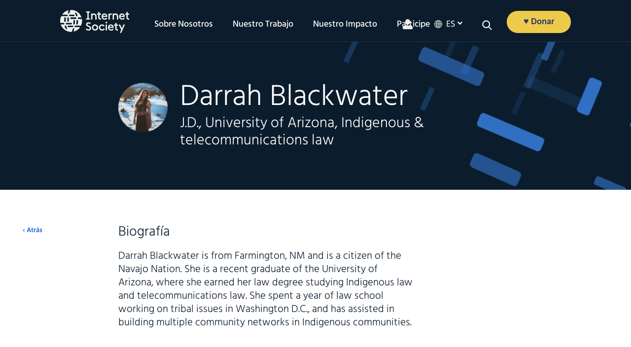

--- FILE ---
content_type: text/javascript
request_url: https://www.internetsociety.org/wp-content/themes/isoc/dist/js/main.js
body_size: 38533
content:
!function(t){function e(o){if(i[o])return i[o].exports;var n=i[o]={i:o,l:!1,exports:{}};return t[o].call(n.exports,n,n.exports,e),n.l=!0,n.exports}var i={};e.m=t,e.c=i,e.i=function(t){return t},e.d=function(t,i,o){e.o(t,i)||Object.defineProperty(t,i,{configurable:!1,enumerable:!0,get:o})},e.n=function(t){var i=t&&t.__esModule?function(){return t.default}:function(){return t};return e.d(i,"a",i),i},e.o=function(t,e){return Object.prototype.hasOwnProperty.call(t,e)},e.p="",e(e.s=10)}([function(t,e){t.exports=jQuery},function(t,e){Object.defineProperty(e,"__esModule",{value:!0}),e.default=void 0;var i={},o=i;o.namespace=function(){var t,e,i,o,n,s,a=arguments.length;for(t=0;t<a;t++)for(e=arguments[t],n=e.split("."),s=window[n[0]]=Object(window[n[0]]),i=1,o=n.length;i<o;i++)s=s[n[i]]=Object(s[n[i]]);return s},o.ns=o.namespace,o.Globals={};var n=o;e.default=n},function(t,e,i){var o,n;!function(s,a){o=a,void 0!==(n="function"==typeof o?o.call(e,i,e,t):o)&&(t.exports=n)}("undefined"!=typeof window&&window,function(){"use strict";function t(){}var e=t.prototype;return e.on=function(t,e){if(t&&e){var i=this._events=this._events||{},o=i[t]=i[t]||[];return-1==o.indexOf(e)&&o.push(e),this}},e.once=function(t,e){if(t&&e){this.on(t,e);var i=this._onceEvents=this._onceEvents||{};return(i[t]=i[t]||{})[e]=!0,this}},e.off=function(t,e){var i=this._events&&this._events[t];if(i&&i.length){var o=i.indexOf(e);return-1!=o&&i.splice(o,1),this}},e.emitEvent=function(t,e){var i=this._events&&this._events[t];if(i&&i.length){i=i.slice(0),e=e||[];for(var o=this._onceEvents&&this._onceEvents[t],n=0;n<i.length;n++){var s=i[n];o&&o[s]&&(this.off(t,s),delete o[s]),s.apply(this,e)}return this}},e.allOff=function(){delete this._events,delete this._onceEvents},t})},function(t,e,i){var o,n;/*!
 * getSize v2.0.3
 * measure size of elements
 * MIT license
 */
!function(s,a){o=a,void 0!==(n="function"==typeof o?o.call(e,i,e,t):o)&&(t.exports=n)}(window,function(){"use strict";function t(t){var e=parseFloat(t);return-1==t.indexOf("%")&&!isNaN(e)&&e}function e(){}function i(){for(var t={width:0,height:0,innerWidth:0,innerHeight:0,outerWidth:0,outerHeight:0},e=0;e<d;e++){t[l[e]]=0}return t}function o(t){var e=getComputedStyle(t);return e||r("Style returned "+e+". Are you running this code in a hidden iframe on Firefox? See https://bit.ly/getsizebug1"),e}function n(){if(!c){c=!0;var e=document.createElement("div");e.style.width="200px",e.style.padding="1px 2px 3px 4px",e.style.borderStyle="solid",e.style.borderWidth="1px 2px 3px 4px",e.style.boxSizing="border-box";var i=document.body||document.documentElement;i.appendChild(e);var n=o(e);a=200==Math.round(t(n.width)),s.isBoxSizeOuter=a,i.removeChild(e)}}function s(e){if(n(),"string"==typeof e&&(e=document.querySelector(e)),e&&"object"==typeof e&&e.nodeType){var s=o(e);if("none"==s.display)return i();var r={};r.width=e.offsetWidth,r.height=e.offsetHeight;for(var c=r.isBorderBox="border-box"==s.boxSizing,u=0;u<d;u++){var p=l[u],h=s[p],f=parseFloat(h);r[p]=isNaN(f)?0:f}var m=r.paddingLeft+r.paddingRight,v=r.paddingTop+r.paddingBottom,g=r.marginLeft+r.marginRight,y=r.marginTop+r.marginBottom,w=r.borderLeftWidth+r.borderRightWidth,b=r.borderTopWidth+r.borderBottomWidth,S=c&&a,x=t(s.width);!1!==x&&(r.width=x+(S?0:m+w));var C=t(s.height);return!1!==C&&(r.height=C+(S?0:v+b)),r.innerWidth=r.width-(m+w),r.innerHeight=r.height-(v+b),r.outerWidth=r.width+g,r.outerHeight=r.height+y,r}}var a,r="undefined"==typeof console?e:function(t){console.error(t)},l=["paddingLeft","paddingRight","paddingTop","paddingBottom","marginLeft","marginRight","marginTop","marginBottom","borderLeftWidth","borderRightWidth","borderTopWidth","borderBottomWidth"],d=l.length,c=!1;return s})},function(t,e,i){"use strict";(function(t,o){function n(t){return t&&t.__esModule?t:{default:t}}Object.defineProperty(e,"__esModule",{value:!0}),e.default=void 0;var s=n(i(1)),a=n(i(28)),r=n(i(14)),l=n(i(20)),d=n(i(11)),c=n(i(18)),u=n(i(19)),p=n(i(24)),h=n(i(26)),f=n(i(25)),m=n(i(15)),v=n(i(27)),g=n(i(12)),y=n(i(23)),w=n(i(22)),b=n(i(16)),S=n(i(17)),x=n(i(21)),C=n(i(13));s.default.Components={Carousel:r.default,Feed:l.default,Accessibility:d.default,FeedFilter:c.default,FeedToggle:u.default,Nav:p.default,Search:h.default,Scroller:f.default,Categories:m.default,SubNav:v.default,Back:g.default,LoadMore:y.default,LoadMoreOTA:w.default,DropDown:b.default,FeedEventsFilter:S.default,LivestreamVideo:x.default,BackgroundVideo:C.default};var k=(function(){function e(t){return void 0===t?s:void 0===s[t]?t instanceof o?n(t,t):n(t,a.find(t)):s[t]}function i(t){t||(s={}),delete s[t]}function n(t,e){return s[t]=e,s[t]}var s={},a=t("html")}(),function(t){return window.cachedDomElements.get(t)});s.default.Utils={},s.default.Utils.loadComponents=function(){s.default.Utils.loadedComponents=[];var e=this;t(".component").each(function(){if(t(this).attr("data-component-name")){var i=t(this),o=i.attr("data-component-name").split(","),n=i.data("component-instances");n||(n=[]),t.each(o,function(t,o){var a=o,r=i.data("component-options")||{},l=new s.default.Components[a](i,r);void 0!==s.default.Components[a]&&(e.loadedComponents.push({instance:l}),n.push(l))}),i.data("component-instances",n)}})},s.default.Utils.initGlobalEvents=function(){var e=s.default.Globals,i=t(window);e.currentScrollTop=i.scrollTop(),e.lastScrollTop=i.scrollTop(),e.viewportHeight=i.outerHeight(),e.viewportWidth=i.outerWidth(),e.scrollInProgress=!1,i.on("scroll",function(o){e.currentScrollTop=i.scrollTop(),Math.abs(e.currentScrollTop-e.lastScrollTop)<10||(t(document.body).trigger("ATTCK.scroll",{e:o,currentScrollTop:e.currentScrollTop,viewportHeight:e.viewportHeight,scrollDirection:e.currentScrollTop>e.lastScrollTop?"down":"up"}),e.lastScrollTop=e.currentScrollTop)}),i.resize(function(o){e.viewportHeight=i.outerHeight(),e.viewportWidth=i.outerWidth(),t(document.body).trigger("ATTCK.resize",{e:o,viewportHeight:e.viewportHeight,viewportWidth:e.viewportWidth})})},t.each(a.default.breakpoints,function(t,e){s.default.Utils[e+"Only"]=function(t){k(".breakpoint."+e).is(":visible")&&t()}}),!0===a.default.debug&&t(document.body).addClass("debug").on("ATTCK.resize",function(){s.default.Utils.xsOnly(function(){t(".breakpoint-current").show().text("Breakpoint is XS")}),s.default.Utils.smOnly(function(){t(".breakpoint-current").show().text("Breakpoint is SM")}),s.default.Utils.mdOnly(function(){t(".breakpoint-current").show().text("Breakpoint is MD")}),s.default.Utils.lgOnly(function(){t(".breakpoint-current").show().text("Breakpoint is LG")}),s.default.Utils.xlOnly(function(){t(".breakpoint-current").show().text("Breakpoint is XL")})}),t(window).trigger("resize");var _=s.default.Utils;e.default=_}).call(e,i(0),i(0))},function(t,e,i){var o,n;/*!
 * imagesLoaded v4.1.4
 * JavaScript is all like "You images are done yet or what?"
 * MIT License
 */
!function(s,a){"use strict";o=[i(2)],void 0!==(n=function(t){return a(s,t)}.apply(e,o))&&(t.exports=n)}("undefined"!=typeof window?window:this,function(t,e){"use strict";function i(t,e){for(var i in e)t[i]=e[i];return t}function o(t){return Array.isArray(t)?t:"object"==typeof t&&"number"==typeof t.length?d.call(t):[t]}function n(t,e,s){if(!(this instanceof n))return new n(t,e,s);var a=t;if("string"==typeof t&&(a=document.querySelectorAll(t)),!a)return void l.error("Bad element for imagesLoaded "+(a||t));this.elements=o(a),this.options=i({},this.options),"function"==typeof e?s=e:i(this.options,e),s&&this.on("always",s),this.getImages(),r&&(this.jqDeferred=new r.Deferred),setTimeout(this.check.bind(this))}function s(t){this.img=t}function a(t,e){this.url=t,this.element=e,this.img=new Image}var r=t.jQuery,l=t.console,d=Array.prototype.slice;n.prototype=Object.create(e.prototype),n.prototype.options={},n.prototype.getImages=function(){this.images=[],this.elements.forEach(this.addElementImages,this)},n.prototype.addElementImages=function(t){"IMG"==t.nodeName&&this.addImage(t),!0===this.options.background&&this.addElementBackgroundImages(t);var e=t.nodeType;if(e&&c[e]){for(var i=t.querySelectorAll("img"),o=0;o<i.length;o++){var n=i[o];this.addImage(n)}if("string"==typeof this.options.background){var s=t.querySelectorAll(this.options.background);for(o=0;o<s.length;o++){var a=s[o];this.addElementBackgroundImages(a)}}}};var c={1:!0,9:!0,11:!0};return n.prototype.addElementBackgroundImages=function(t){var e=getComputedStyle(t);if(e)for(var i=/url\((['"])?(.*?)\1\)/gi,o=i.exec(e.backgroundImage);null!==o;){var n=o&&o[2];n&&this.addBackground(n,t),o=i.exec(e.backgroundImage)}},n.prototype.addImage=function(t){var e=new s(t);this.images.push(e)},n.prototype.addBackground=function(t,e){var i=new a(t,e);this.images.push(i)},n.prototype.check=function(){function t(t,i,o){setTimeout(function(){e.progress(t,i,o)})}var e=this;if(this.progressedCount=0,this.hasAnyBroken=!1,!this.images.length)return void this.complete();this.images.forEach(function(e){e.once("progress",t),e.check()})},n.prototype.progress=function(t,e,i){this.progressedCount++,this.hasAnyBroken=this.hasAnyBroken||!t.isLoaded,this.emitEvent("progress",[this,t,e]),this.jqDeferred&&this.jqDeferred.notify&&this.jqDeferred.notify(this,t),this.progressedCount==this.images.length&&this.complete(),this.options.debug&&l&&l.log("progress: "+i,t,e)},n.prototype.complete=function(){var t=this.hasAnyBroken?"fail":"done";if(this.isComplete=!0,this.emitEvent(t,[this]),this.emitEvent("always",[this]),this.jqDeferred){var e=this.hasAnyBroken?"reject":"resolve";this.jqDeferred[e](this)}},s.prototype=Object.create(e.prototype),s.prototype.check=function(){if(this.getIsImageComplete())return void this.confirm(0!==this.img.naturalWidth,"naturalWidth");this.proxyImage=new Image,this.proxyImage.addEventListener("load",this),this.proxyImage.addEventListener("error",this),this.img.addEventListener("load",this),this.img.addEventListener("error",this),this.proxyImage.src=this.img.src},s.prototype.getIsImageComplete=function(){return this.img.complete&&this.img.naturalWidth},s.prototype.confirm=function(t,e){this.isLoaded=t,this.emitEvent("progress",[this,this.img,e])},s.prototype.handleEvent=function(t){var e="on"+t.type;this[e]&&this[e](t)},s.prototype.onload=function(){this.confirm(!0,"onload"),this.unbindEvents()},s.prototype.onerror=function(){this.confirm(!1,"onerror"),this.unbindEvents()},s.prototype.unbindEvents=function(){this.proxyImage.removeEventListener("load",this),this.proxyImage.removeEventListener("error",this),this.img.removeEventListener("load",this),this.img.removeEventListener("error",this)},a.prototype=Object.create(s.prototype),a.prototype.check=function(){this.img.addEventListener("load",this),this.img.addEventListener("error",this),this.img.src=this.url,this.getIsImageComplete()&&(this.confirm(0!==this.img.naturalWidth,"naturalWidth"),this.unbindEvents())},a.prototype.unbindEvents=function(){this.img.removeEventListener("load",this),this.img.removeEventListener("error",this)},a.prototype.confirm=function(t,e){this.isLoaded=t,this.emitEvent("progress",[this,this.element,e])},n.makeJQueryPlugin=function(e){(e=e||t.jQuery)&&(r=e,r.fn.imagesLoaded=function(t,e){return new n(this,t,e).jqDeferred.promise(r(this))})},n.makeJQueryPlugin(),n})},function(t,e,i){var o,n;!function(s,a){o=[i(0)],void 0!==(n=function(t){return a(s,t)}.apply(e,o))&&(t.exports=n)}(window,function(t,e){"use strict";function i(i,s,r){function l(t,e,o){var n,s="$()."+i+'("'+e+'")';return t.each(function(t,l){var d=r.data(l,i);if(!d)return void a(i+" not initialized. Cannot call methods, i.e. "+s);var c=d[e];if(!c||"_"==e.charAt(0))return void a(s+" is not a valid method");var u=c.apply(d,o);n=void 0===n?u:n}),void 0!==n?n:t}function d(t,e){t.each(function(t,o){var n=r.data(o,i);n?(n.option(e),n._init()):(n=new s(o,e),r.data(o,i,n))})}(r=r||e||t.jQuery)&&(s.prototype.option||(s.prototype.option=function(t){r.isPlainObject(t)&&(this.options=r.extend(!0,this.options,t))}),r.fn[i]=function(t){if("string"==typeof t){return l(this,t,n.call(arguments,1))}return d(this,t),this},o(r))}function o(t){!t||t&&t.bridget||(t.bridget=i)}var n=Array.prototype.slice,s=t.console,a=void 0===s?function(){}:function(t){s.error(t)};return o(e||t.jQuery),i})},function(t,e,i){var o,n,s;!function(a){n=[i(0)],o=a,void 0!==(s="function"==typeof o?o.apply(e,n):o)&&(t.exports=s)}(function(e){!function(o){var n=i(34),s=void 0!==t&&t.exports,a="https:"==document.location.protocol?"https:":"http:";n||(s?i(31)(e):e.event.special.mousewheel||e("head").append(decodeURI("%3Cscript src="+a+"//cdnjs.cloudflare.com/ajax/libs/jquery-mousewheel/3.1.13/jquery.mousewheel.min.js%3E%3C/script%3E"))),function(){var t,i="mCustomScrollbar",o={setTop:0,setLeft:0,axis:"y",scrollbarPosition:"inside",scrollInertia:950,autoDraggerLength:!0,alwaysShowScrollbar:0,snapOffset:0,mouseWheel:{enable:!0,scrollAmount:"auto",axis:"y",deltaFactor:"auto",disableOver:["select","option","keygen","datalist","textarea"]},scrollButtons:{scrollType:"stepless",scrollAmount:"auto"},keyboard:{enable:!0,scrollType:"stepless",scrollAmount:"auto"},contentTouchScroll:25,documentTouchScroll:!0,advanced:{autoScrollOnFocus:"input,textarea,select,button,datalist,keygen,a[tabindex],area,object,[contenteditable='true']",updateOnContentResize:!0,updateOnImageLoad:"auto",autoUpdateTimeout:60},theme:"light",callbacks:{onTotalScrollOffset:0,onTotalScrollBackOffset:0,alwaysTriggerOffsets:!0}},n=0,s={},a=window.attachEvent&&!window.addEventListener?1:0,r=!1,l=["mCSB_dragger_onDrag","mCSB_scrollTools_onDrag","mCS_img_loaded","mCS_disabled","mCS_destroyed","mCS_no_scrollbar","mCS-autoHide","mCS-dir-rtl","mCS_no_scrollbar_y","mCS_no_scrollbar_x","mCS_y_hidden","mCS_x_hidden","mCSB_draggerContainer","mCSB_buttonUp","mCSB_buttonDown","mCSB_buttonLeft","mCSB_buttonRight"],d={init:function(t){var t=e.extend(!0,{},o,t),i=c.call(this);if(t.live){var a=t.liveSelector||this.selector||".mCustomScrollbar",r=e(a);if("off"===t.live)return void p(a);s[a]=setTimeout(function(){r.mCustomScrollbar(t),"once"===t.live&&r.length&&p(a)},500)}else p(a);return t.setWidth=t.set_width?t.set_width:t.setWidth,t.setHeight=t.set_height?t.set_height:t.setHeight,t.axis=t.horizontalScroll?"x":h(t.axis),t.scrollInertia=t.scrollInertia>0&&t.scrollInertia<17?17:t.scrollInertia,"object"!=typeof t.mouseWheel&&1==t.mouseWheel&&(t.mouseWheel={enable:!0,scrollAmount:"auto",axis:"y",preventDefault:!1,deltaFactor:"auto",normalizeDelta:!1,invert:!1}),t.mouseWheel.scrollAmount=t.mouseWheelPixels?t.mouseWheelPixels:t.mouseWheel.scrollAmount,t.mouseWheel.normalizeDelta=t.advanced.normalizeMouseWheelDelta?t.advanced.normalizeMouseWheelDelta:t.mouseWheel.normalizeDelta,t.scrollButtons.scrollType=f(t.scrollButtons.scrollType),u(t),e(i).each(function(){var i=e(this);if(!i.data("mCS")){i.data("mCS",{idx:++n,opt:t,scrollRatio:{y:null,x:null},overflowed:null,contentReset:{y:null,x:null},bindEvents:!1,tweenRunning:!1,sequential:{},langDir:i.css("direction"),cbOffsets:null,trigger:null,poll:{size:{o:0,n:0},img:{o:0,n:0},change:{o:0,n:0}}});var o=i.data("mCS"),s=o.opt,a=i.data("mcs-axis"),r=i.data("mcs-scrollbar-position"),c=i.data("mcs-theme");a&&(s.axis=a),r&&(s.scrollbarPosition=r),c&&(s.theme=c,u(s)),m.call(this),o&&s.callbacks.onCreate&&"function"==typeof s.callbacks.onCreate&&s.callbacks.onCreate.call(this),e("#mCSB_"+o.idx+"_container img:not(."+l[2]+")").addClass(l[2]),d.update.call(null,i)}})},update:function(t,i){var o=t||c.call(this);return e(o).each(function(){var t=e(this);if(t.data("mCS")){var o=t.data("mCS"),n=o.opt,s=e("#mCSB_"+o.idx+"_container"),a=e("#mCSB_"+o.idx),r=[e("#mCSB_"+o.idx+"_dragger_vertical"),e("#mCSB_"+o.idx+"_dragger_horizontal")];if(!s.length)return;o.tweenRunning&&Y(t),i&&o&&n.callbacks.onBeforeUpdate&&"function"==typeof n.callbacks.onBeforeUpdate&&n.callbacks.onBeforeUpdate.call(this),t.hasClass(l[3])&&t.removeClass(l[3]),t.hasClass(l[4])&&t.removeClass(l[4]),a.css("max-height","none"),a.height()!==t.height()&&a.css("max-height",t.height()),g.call(this),"y"===n.axis||n.advanced.autoExpandHorizontalScroll||s.css("width",v(s)),o.overflowed=x.call(this),T.call(this),n.autoDraggerLength&&w.call(this),b.call(this),k.call(this);var d=[Math.abs(s[0].offsetTop),Math.abs(s[0].offsetLeft)];"x"!==n.axis&&(o.overflowed[0]?r[0].height()>r[0].parent().height()?C.call(this):(X(t,d[0].toString(),{dir:"y",dur:0,overwrite:"none"}),o.contentReset.y=null):(C.call(this),"y"===n.axis?_.call(this):"yx"===n.axis&&o.overflowed[1]&&X(t,d[1].toString(),{dir:"x",dur:0,overwrite:"none"}))),"y"!==n.axis&&(o.overflowed[1]?r[1].width()>r[1].parent().width()?C.call(this):(X(t,d[1].toString(),{dir:"x",dur:0,overwrite:"none"}),o.contentReset.x=null):(C.call(this),"x"===n.axis?_.call(this):"yx"===n.axis&&o.overflowed[0]&&X(t,d[0].toString(),{dir:"y",dur:0,overwrite:"none"}))),i&&o&&(2===i&&n.callbacks.onImageLoad&&"function"==typeof n.callbacks.onImageLoad?n.callbacks.onImageLoad.call(this):3===i&&n.callbacks.onSelectorChange&&"function"==typeof n.callbacks.onSelectorChange?n.callbacks.onSelectorChange.call(this):n.callbacks.onUpdate&&"function"==typeof n.callbacks.onUpdate&&n.callbacks.onUpdate.call(this)),N.call(this)}})},scrollTo:function(t,i){if(void 0!==t&&null!=t){var o=c.call(this);return e(o).each(function(){var o=e(this);if(o.data("mCS")){var n=o.data("mCS"),s=n.opt,a={trigger:"external",scrollInertia:s.scrollInertia,scrollEasing:"mcsEaseInOut",moveDragger:!1,timeout:60,callbacks:!0,onStart:!0,onUpdate:!0,onComplete:!0},r=e.extend(!0,{},a,i),l=q.call(this,t),d=r.scrollInertia>0&&r.scrollInertia<17?17:r.scrollInertia;l[0]=F.call(this,l[0],"y"),l[1]=F.call(this,l[1],"x"),r.moveDragger&&(l[0]*=n.scrollRatio.y,l[1]*=n.scrollRatio.x),r.dur=it()?0:d,setTimeout(function(){null!==l[0]&&void 0!==l[0]&&"x"!==s.axis&&n.overflowed[0]&&(r.dir="y",r.overwrite="all",X(o,l[0].toString(),r)),null!==l[1]&&void 0!==l[1]&&"y"!==s.axis&&n.overflowed[1]&&(r.dir="x",r.overwrite="none",X(o,l[1].toString(),r))},r.timeout)}})}},stop:function(){var t=c.call(this);return e(t).each(function(){var t=e(this);t.data("mCS")&&Y(t)})},disable:function(t){var i=c.call(this);return e(i).each(function(){var i=e(this);if(i.data("mCS")){i.data("mCS");N.call(this,"remove"),_.call(this),t&&C.call(this),T.call(this,!0),i.addClass(l[3])}})},destroy:function(){var t=c.call(this);return e(t).each(function(){var o=e(this);if(o.data("mCS")){var n=o.data("mCS"),s=n.opt,a=e("#mCSB_"+n.idx),r=e("#mCSB_"+n.idx+"_container"),d=e(".mCSB_"+n.idx+"_scrollbar");s.live&&p(s.liveSelector||e(t).selector),N.call(this,"remove"),_.call(this),C.call(this),o.removeData("mCS"),K(this,"mcs"),d.remove(),r.find("img."+l[2]).removeClass(l[2]),a.replaceWith(r.contents()),o.removeClass(i+" _mCS_"+n.idx+" "+l[6]+" "+l[7]+" "+l[5]+" "+l[3]).addClass(l[4])}})}},c=function(){return"object"!=typeof e(this)||e(this).length<1?".mCustomScrollbar":this},u=function(t){var i=["rounded","rounded-dark","rounded-dots","rounded-dots-dark"],o=["rounded-dots","rounded-dots-dark","3d","3d-dark","3d-thick","3d-thick-dark","inset","inset-dark","inset-2","inset-2-dark","inset-3","inset-3-dark"],n=["minimal","minimal-dark"],s=["minimal","minimal-dark"],a=["minimal","minimal-dark"];t.autoDraggerLength=!(e.inArray(t.theme,i)>-1)&&t.autoDraggerLength,t.autoExpandScrollbar=!(e.inArray(t.theme,o)>-1)&&t.autoExpandScrollbar,t.scrollButtons.enable=!(e.inArray(t.theme,n)>-1)&&t.scrollButtons.enable,t.autoHideScrollbar=e.inArray(t.theme,s)>-1||t.autoHideScrollbar,t.scrollbarPosition=e.inArray(t.theme,a)>-1?"outside":t.scrollbarPosition},p=function(t){s[t]&&(clearTimeout(s[t]),K(s,t))},h=function(t){return"yx"===t||"xy"===t||"auto"===t?"yx":"x"===t||"horizontal"===t?"x":"y"},f=function(t){return"stepped"===t||"pixels"===t||"step"===t||"click"===t?"stepped":"stepless"},m=function(){var t=e(this),o=t.data("mCS"),n=o.opt,s=n.autoExpandScrollbar?" "+l[1]+"_expand":"",a=["<div id='mCSB_"+o.idx+"_scrollbar_vertical' class='mCSB_scrollTools mCSB_"+o.idx+"_scrollbar mCS-"+n.theme+" mCSB_scrollTools_vertical"+s+"'><div class='"+l[12]+"'><div id='mCSB_"+o.idx+"_dragger_vertical' class='mCSB_dragger' style='position:absolute;'><div class='mCSB_dragger_bar' /></div><div class='mCSB_draggerRail' /></div></div>","<div id='mCSB_"+o.idx+"_scrollbar_horizontal' class='mCSB_scrollTools mCSB_"+o.idx+"_scrollbar mCS-"+n.theme+" mCSB_scrollTools_horizontal"+s+"'><div class='"+l[12]+"'><div id='mCSB_"+o.idx+"_dragger_horizontal' class='mCSB_dragger' style='position:absolute;'><div class='mCSB_dragger_bar' /></div><div class='mCSB_draggerRail' /></div></div>"],r="yx"===n.axis?"mCSB_vertical_horizontal":"x"===n.axis?"mCSB_horizontal":"mCSB_vertical",d="yx"===n.axis?a[0]+a[1]:"x"===n.axis?a[1]:a[0],c="yx"===n.axis?"<div id='mCSB_"+o.idx+"_container_wrapper' class='mCSB_container_wrapper' />":"",u=n.autoHideScrollbar?" "+l[6]:"",p="x"!==n.axis&&"rtl"===o.langDir?" "+l[7]:"";n.setWidth&&t.css("width",n.setWidth),n.setHeight&&t.css("height",n.setHeight),n.setLeft="y"!==n.axis&&"rtl"===o.langDir?"989999px":n.setLeft,t.addClass(i+" _mCS_"+o.idx+u+p).wrapInner("<div id='mCSB_"+o.idx+"' class='mCustomScrollBox mCS-"+n.theme+" "+r+"'><div id='mCSB_"+o.idx+"_container' class='mCSB_container' style='position:relative; top:"+n.setTop+"; left:"+n.setLeft+";' dir='"+o.langDir+"' /></div>");var h=e("#mCSB_"+o.idx),f=e("#mCSB_"+o.idx+"_container");"y"===n.axis||n.advanced.autoExpandHorizontalScroll||f.css("width",v(f)),"outside"===n.scrollbarPosition?("static"===t.css("position")&&t.css("position","relative"),t.css("overflow","visible"),h.addClass("mCSB_outside").after(d)):(h.addClass("mCSB_inside").append(d),f.wrap(c)),y.call(this);var m=[e("#mCSB_"+o.idx+"_dragger_vertical"),e("#mCSB_"+o.idx+"_dragger_horizontal")];m[0].css("min-height",m[0].height()),m[1].css("min-width",m[1].width())},v=function(t){var i=[t[0].scrollWidth,Math.max.apply(Math,t.children().map(function(){return e(this).outerWidth(!0)}).get())],o=t.parent().width();return i[0]>o?i[0]:i[1]>o?i[1]:"100%"},g=function(){var t=e(this),i=t.data("mCS"),o=i.opt,n=e("#mCSB_"+i.idx+"_container");if(o.advanced.autoExpandHorizontalScroll&&"y"!==o.axis){n.css({width:"auto","min-width":0,"overflow-x":"scroll"});var s=Math.ceil(n[0].scrollWidth);3===o.advanced.autoExpandHorizontalScroll||2!==o.advanced.autoExpandHorizontalScroll&&s>n.parent().width()?n.css({width:s,"min-width":"100%","overflow-x":"inherit"}):n.css({"overflow-x":"inherit",position:"absolute"}).wrap("<div class='mCSB_h_wrapper' style='position:relative; left:0; width:999999px;' />").css({width:Math.ceil(n[0].getBoundingClientRect().right+.4)-Math.floor(n[0].getBoundingClientRect().left),"min-width":"100%",position:"relative"}).unwrap()}},y=function(){var t=e(this),i=t.data("mCS"),o=i.opt,n=e(".mCSB_"+i.idx+"_scrollbar:first"),s=tt(o.scrollButtons.tabindex)?"tabindex='"+o.scrollButtons.tabindex+"'":"",a=["<a href='#' class='"+l[13]+"' "+s+" />","<a href='#' class='"+l[14]+"' "+s+" />","<a href='#' class='"+l[15]+"' "+s+" />","<a href='#' class='"+l[16]+"' "+s+" />"],r=["x"===o.axis?a[2]:a[0],"x"===o.axis?a[3]:a[1],a[2],a[3]];o.scrollButtons.enable&&n.prepend(r[0]).append(r[1]).next(".mCSB_scrollTools").prepend(r[2]).append(r[3])},w=function(){var t=e(this),i=t.data("mCS"),o=e("#mCSB_"+i.idx),n=e("#mCSB_"+i.idx+"_container"),s=[e("#mCSB_"+i.idx+"_dragger_vertical"),e("#mCSB_"+i.idx+"_dragger_horizontal")],r=[o.height()/n.outerHeight(!1),o.width()/n.outerWidth(!1)],l=[parseInt(s[0].css("min-height")),Math.round(r[0]*s[0].parent().height()),parseInt(s[1].css("min-width")),Math.round(r[1]*s[1].parent().width())],d=a&&l[1]<l[0]?l[0]:l[1],c=a&&l[3]<l[2]?l[2]:l[3];s[0].css({height:d,"max-height":s[0].parent().height()-10}).find(".mCSB_dragger_bar").css({"line-height":l[0]+"px"}),s[1].css({width:c,"max-width":s[1].parent().width()-10})},b=function(){var t=e(this),i=t.data("mCS"),o=e("#mCSB_"+i.idx),n=e("#mCSB_"+i.idx+"_container"),s=[e("#mCSB_"+i.idx+"_dragger_vertical"),e("#mCSB_"+i.idx+"_dragger_horizontal")],a=[n.outerHeight(!1)-o.height(),n.outerWidth(!1)-o.width()],r=[a[0]/(s[0].parent().height()-s[0].height()),a[1]/(s[1].parent().width()-s[1].width())];i.scrollRatio={y:r[0],x:r[1]}},S=function(t,e,i){var o=i?l[0]+"_expanded":"",n=t.closest(".mCSB_scrollTools");"active"===e?(t.toggleClass(l[0]+" "+o),n.toggleClass(l[1]),t[0]._draggable=t[0]._draggable?0:1):t[0]._draggable||("hide"===e?(t.removeClass(l[0]),n.removeClass(l[1])):(t.addClass(l[0]),n.addClass(l[1])))},x=function(){var t=e(this),i=t.data("mCS"),o=e("#mCSB_"+i.idx),n=e("#mCSB_"+i.idx+"_container"),s=null==i.overflowed?n.height():n.outerHeight(!1),a=null==i.overflowed?n.width():n.outerWidth(!1),r=n[0].scrollHeight,l=n[0].scrollWidth;return r>s&&(s=r),l>a&&(a=l),[s>o.height(),a>o.width()]},C=function(){var t=e(this),i=t.data("mCS"),o=i.opt,n=e("#mCSB_"+i.idx),s=e("#mCSB_"+i.idx+"_container"),a=[e("#mCSB_"+i.idx+"_dragger_vertical"),e("#mCSB_"+i.idx+"_dragger_horizontal")];if(Y(t),("x"!==o.axis&&!i.overflowed[0]||"y"===o.axis&&i.overflowed[0])&&(a[0].add(s).css("top",0),X(t,"_resetY")),"y"!==o.axis&&!i.overflowed[1]||"x"===o.axis&&i.overflowed[1]){var r=dx=0;"rtl"===i.langDir&&(r=n.width()-s.outerWidth(!1),dx=Math.abs(r/i.scrollRatio.x)),s.css("left",r),a[1].css("left",dx),X(t,"_resetX")}},k=function(){function t(){s=setTimeout(function(){e.event.special.mousewheel?(clearTimeout(s),I.call(i[0])):t()},100)}var i=e(this),o=i.data("mCS"),n=o.opt;if(!o.bindEvents){if(E.call(this),n.contentTouchScroll&&O.call(this),M.call(this),n.mouseWheel.enable){var s;t()}P.call(this),W.call(this),n.advanced.autoScrollOnFocus&&D.call(this),n.scrollButtons.enable&&H.call(this),n.keyboard.enable&&j.call(this),o.bindEvents=!0}},_=function(){var t=e(this),i=t.data("mCS"),o=i.opt,n="mCS_"+i.idx,s=".mCSB_"+i.idx+"_scrollbar",a=e("#mCSB_"+i.idx+",#mCSB_"+i.idx+"_container,#mCSB_"+i.idx+"_container_wrapper,"+s+" ."+l[12]+",#mCSB_"+i.idx+"_dragger_vertical,#mCSB_"+i.idx+"_dragger_horizontal,"+s+">a"),r=e("#mCSB_"+i.idx+"_container");o.advanced.releaseDraggableSelectors&&a.add(e(o.advanced.releaseDraggableSelectors)),o.advanced.extraDraggableSelectors&&a.add(e(o.advanced.extraDraggableSelectors)),i.bindEvents&&(e(document).add(e(!L()||top.document)).unbind("."+n),a.each(function(){e(this).unbind("."+n)}),clearTimeout(t[0]._focusTimeout),K(t[0],"_focusTimeout"),clearTimeout(i.sequential.step),K(i.sequential,"step"),clearTimeout(r[0].onCompleteTimeout),K(r[0],"onCompleteTimeout"),i.bindEvents=!1)},T=function(t){var i=e(this),o=i.data("mCS"),n=o.opt,s=e("#mCSB_"+o.idx+"_container_wrapper"),a=s.length?s:e("#mCSB_"+o.idx+"_container"),r=[e("#mCSB_"+o.idx+"_scrollbar_vertical"),e("#mCSB_"+o.idx+"_scrollbar_horizontal")],d=[r[0].find(".mCSB_dragger"),r[1].find(".mCSB_dragger")];"x"!==n.axis&&(o.overflowed[0]&&!t?(r[0].add(d[0]).add(r[0].children("a")).css("display","block"),a.removeClass(l[8]+" "+l[10])):(n.alwaysShowScrollbar?(2!==n.alwaysShowScrollbar&&d[0].css("display","none"),a.removeClass(l[10])):(r[0].css("display","none"),a.addClass(l[10])),a.addClass(l[8]))),"y"!==n.axis&&(o.overflowed[1]&&!t?(r[1].add(d[1]).add(r[1].children("a")).css("display","block"),a.removeClass(l[9]+" "+l[11])):(n.alwaysShowScrollbar?(2!==n.alwaysShowScrollbar&&d[1].css("display","none"),a.removeClass(l[11])):(r[1].css("display","none"),a.addClass(l[11])),a.addClass(l[9]))),o.overflowed[0]||o.overflowed[1]?i.removeClass(l[5]):i.addClass(l[5])},$=function(t){var i=t.type,o=t.target.ownerDocument!==document&&null!==frameElement?[e(frameElement).offset().top,e(frameElement).offset().left]:null,n=L()&&t.target.ownerDocument!==top.document&&null!==frameElement?[e(t.view.frameElement).offset().top,e(t.view.frameElement).offset().left]:[0,0];switch(i){case"pointerdown":case"MSPointerDown":case"pointermove":case"MSPointerMove":case"pointerup":case"MSPointerUp":return o?[t.originalEvent.pageY-o[0]+n[0],t.originalEvent.pageX-o[1]+n[1],!1]:[t.originalEvent.pageY,t.originalEvent.pageX,!1];case"touchstart":case"touchmove":case"touchend":var s=t.originalEvent.touches[0]||t.originalEvent.changedTouches[0],a=t.originalEvent.touches.length||t.originalEvent.changedTouches.length;return t.target.ownerDocument!==document?[s.screenY,s.screenX,a>1]:[s.pageY,s.pageX,a>1];default:return o?[t.pageY-o[0]+n[0],t.pageX-o[1]+n[1],!1]:[t.pageY,t.pageX,!1]}},E=function(){function t(t,e,o,n){if(p[0].idleTimer=d.scrollInertia<233?250:0,i.attr("id")===u[1])var a="x",r=(i[0].offsetLeft-e+n)*l.scrollRatio.x;else var a="y",r=(i[0].offsetTop-t+o)*l.scrollRatio.y;X(s,r.toString(),{dir:a,drag:!0})}var i,o,n,s=e(this),l=s.data("mCS"),d=l.opt,c="mCS_"+l.idx,u=["mCSB_"+l.idx+"_dragger_vertical","mCSB_"+l.idx+"_dragger_horizontal"],p=e("#mCSB_"+l.idx+"_container"),h=e("#"+u[0]+",#"+u[1]),f=d.advanced.releaseDraggableSelectors?h.add(e(d.advanced.releaseDraggableSelectors)):h,m=d.advanced.extraDraggableSelectors?e(!L()||top.document).add(e(d.advanced.extraDraggableSelectors)):e(!L()||top.document);h.bind("contextmenu."+c,function(t){t.preventDefault()}).bind("mousedown."+c+" touchstart."+c+" pointerdown."+c+" MSPointerDown."+c,function(t){if(t.stopImmediatePropagation(),t.preventDefault(),J(t)){r=!0,a&&(document.onselectstart=function(){return!1}),A.call(p,!1),Y(s),i=e(this);var l=i.offset(),c=$(t)[0]-l.top,u=$(t)[1]-l.left,h=i.height()+l.top,f=i.width()+l.left;c<h&&c>0&&u<f&&u>0&&(o=c,n=u),S(i,"active",d.autoExpandScrollbar)}}).bind("touchmove."+c,function(e){e.stopImmediatePropagation(),e.preventDefault();var s=i.offset(),a=$(e)[0]-s.top,r=$(e)[1]-s.left;t(o,n,a,r)}),e(document).add(m).bind("mousemove."+c+" pointermove."+c+" MSPointerMove."+c,function(e){if(i){var s=i.offset(),a=$(e)[0]-s.top,r=$(e)[1]-s.left;if(o===a&&n===r)return;t(o,n,a,r)}}).add(f).bind("mouseup."+c+" touchend."+c+" pointerup."+c+" MSPointerUp."+c,function(t){i&&(S(i,"active",d.autoExpandScrollbar),i=null),r=!1,a&&(document.onselectstart=null),A.call(p,!0)})},O=function(){function i(e){if(!Z(e)||r||$(e)[2])return void(t=0);t=1,S=0,x=0,d=1,C.removeClass("mCS_touch_action");var i=O.offset();c=$(e)[0]-i.top,u=$(e)[1]-i.left,P=[$(e)[0],$(e)[1]]}function o(t){if(Z(t)&&!r&&!$(t)[2]&&(_.documentTouchScroll||t.preventDefault(),t.stopImmediatePropagation(),(!x||S)&&d)){m=V();var e=E.offset(),i=$(t)[0]-e.top,o=$(t)[1]-e.left;if(I.push(i),B.push(o),P[2]=Math.abs($(t)[0]-P[0]),P[3]=Math.abs($(t)[1]-P[1]),k.overflowed[0])var n=M[0].parent().height()-M[0].height(),s=c-i>0&&i-c>-n*k.scrollRatio.y&&(2*P[3]<P[2]||"yx"===_.axis);if(k.overflowed[1])var a=M[1].parent().width()-M[1].width(),p=u-o>0&&o-u>-a*k.scrollRatio.x&&(2*P[2]<P[3]||"yx"===_.axis);s||p?(H||t.preventDefault(),S=1):(x=1,C.addClass("mCS_touch_action")),H&&t.preventDefault(),w="yx"===_.axis?[c-i,u-o]:"x"===_.axis?[null,u-o]:[c-i,null],O[0].idleTimer=250,k.overflowed[0]&&l(w[0],A,"mcsLinearOut","y","all",!0),k.overflowed[1]&&l(w[1],A,"mcsLinearOut","x",z,!0)}}function n(e){if(!Z(e)||r||$(e)[2])return void(t=0);t=1,e.stopImmediatePropagation(),Y(C),f=V();var i=E.offset();p=$(e)[0]-i.top,h=$(e)[1]-i.left,I=[],B=[]}function s(t){if(Z(t)&&!r&&!$(t)[2]){d=0,t.stopImmediatePropagation(),S=0,x=0,v=V();var e=E.offset(),i=$(t)[0]-e.top,o=$(t)[1]-e.left;if(!(v-m>30)){y=1e3/(v-f);var n=y<2.5,s=n?[I[I.length-2],B[B.length-2]]:[0,0];g=n?[i-s[0],o-s[1]]:[i-p,o-h];var c=[Math.abs(g[0]),Math.abs(g[1])];y=n?[Math.abs(g[0]/4),Math.abs(g[1]/4)]:[y,y];var u=[Math.abs(O[0].offsetTop)-g[0]*a(c[0]/y[0],y[0]),Math.abs(O[0].offsetLeft)-g[1]*a(c[1]/y[1],y[1])];w="yx"===_.axis?[u[0],u[1]]:"x"===_.axis?[null,u[1]]:[u[0],null],b=[4*c[0]+_.scrollInertia,4*c[1]+_.scrollInertia];var C=parseInt(_.contentTouchScroll)||0;w[0]=c[0]>C?w[0]:0,w[1]=c[1]>C?w[1]:0,k.overflowed[0]&&l(w[0],b[0],"mcsEaseOut","y",z,!1),k.overflowed[1]&&l(w[1],b[1],"mcsEaseOut","x",z,!1)}}}function a(t,e){var i=[1.5*e,2*e,e/1.5,e/2];return t>90?e>4?i[0]:i[3]:t>60?e>3?i[3]:i[2]:t>30?e>8?i[1]:e>6?i[0]:e>4?e:i[2]:e>8?e:i[3]}function l(t,e,i,o,n,s){t&&X(C,t.toString(),{dur:e,scrollEasing:i,dir:o,overwrite:n,drag:s})}var d,c,u,p,h,f,m,v,g,y,w,b,S,x,C=e(this),k=C.data("mCS"),_=k.opt,T="mCS_"+k.idx,E=e("#mCSB_"+k.idx),O=e("#mCSB_"+k.idx+"_container"),M=[e("#mCSB_"+k.idx+"_dragger_vertical"),e("#mCSB_"+k.idx+"_dragger_horizontal")],I=[],B=[],A=0,z="yx"===_.axis?"none":"all",P=[],D=O.find("iframe"),W=["touchstart."+T+" pointerdown."+T+" MSPointerDown."+T,"touchmove."+T+" pointermove."+T+" MSPointerMove."+T,"touchend."+T+" pointerup."+T+" MSPointerUp."+T],H=void 0!==document.body.style.touchAction&&""!==document.body.style.touchAction;O.bind(W[0],function(t){i(t)}).bind(W[1],function(t){o(t)}),E.bind(W[0],function(t){n(t)}).bind(W[2],function(t){s(t)}),D.length&&D.each(function(){e(this).bind("load",function(){L(this)&&e(this.contentDocument||this.contentWindow.document).bind(W[0],function(t){i(t),n(t)}).bind(W[1],function(t){o(t)}).bind(W[2],function(t){s(t)})})})},M=function(){function i(){return window.getSelection?window.getSelection().toString():document.selection&&"Control"!=document.selection.type?document.selection.createRange().text:0}function o(t,e,i){d.type=i&&n?"stepped":"stepless",d.scrollAmount=10,R(s,t,e,"mcsLinearOut",i?60:null)}var n,s=e(this),a=s.data("mCS"),l=a.opt,d=a.sequential,c="mCS_"+a.idx,u=e("#mCSB_"+a.idx+"_container"),p=u.parent();u.bind("mousedown."+c,function(e){t||n||(n=1,r=!0)}).add(document).bind("mousemove."+c,function(e){if(!t&&n&&i()){var s=u.offset(),r=$(e)[0]-s.top+u[0].offsetTop,c=$(e)[1]-s.left+u[0].offsetLeft;r>0&&r<p.height()&&c>0&&c<p.width()?d.step&&o("off",null,"stepped"):("x"!==l.axis&&a.overflowed[0]&&(r<0?o("on",38):r>p.height()&&o("on",40)),"y"!==l.axis&&a.overflowed[1]&&(c<0?o("on",37):c>p.width()&&o("on",39)))}}).bind("mouseup."+c+" dragend."+c,function(e){t||(n&&(n=0,o("off",null)),r=!1)})},I=function(){function t(t,s){if(Y(i),!z(i,t.target)){var d="auto"!==n.mouseWheel.deltaFactor?parseInt(n.mouseWheel.deltaFactor):a&&t.deltaFactor<100?100:t.deltaFactor||100,c=n.scrollInertia;if("x"===n.axis||"x"===n.mouseWheel.axis)var u="x",p=[Math.round(d*o.scrollRatio.x),parseInt(n.mouseWheel.scrollAmount)],h="auto"!==n.mouseWheel.scrollAmount?p[1]:p[0]>=r.width()?.9*r.width():p[0],f=Math.abs(e("#mCSB_"+o.idx+"_container")[0].offsetLeft),m=l[1][0].offsetLeft,v=l[1].parent().width()-l[1].width(),g="y"===n.mouseWheel.axis?t.deltaY||s:t.deltaX;else var u="y",p=[Math.round(d*o.scrollRatio.y),parseInt(n.mouseWheel.scrollAmount)],h="auto"!==n.mouseWheel.scrollAmount?p[1]:p[0]>=r.height()?.9*r.height():p[0],f=Math.abs(e("#mCSB_"+o.idx+"_container")[0].offsetTop),m=l[0][0].offsetTop,v=l[0].parent().height()-l[0].height(),g=t.deltaY||s;"y"===u&&!o.overflowed[0]||"x"===u&&!o.overflowed[1]||((n.mouseWheel.invert||t.webkitDirectionInvertedFromDevice)&&(g=-g),n.mouseWheel.normalizeDelta&&(g=g<0?-1:1),(g>0&&0!==m||g<0&&m!==v||n.mouseWheel.preventDefault)&&(t.stopImmediatePropagation(),t.preventDefault()),t.deltaFactor<5&&!n.mouseWheel.normalizeDelta&&(h=t.deltaFactor,c=17),X(i,(f-g*h).toString(),{dir:u,dur:c}))}}if(e(this).data("mCS")){var i=e(this),o=i.data("mCS"),n=o.opt,s="mCS_"+o.idx,r=e("#mCSB_"+o.idx),l=[e("#mCSB_"+o.idx+"_dragger_vertical"),e("#mCSB_"+o.idx+"_dragger_horizontal")],d=e("#mCSB_"+o.idx+"_container").find("iframe");d.length&&d.each(function(){e(this).bind("load",function(){L(this)&&e(this.contentDocument||this.contentWindow.document).bind("mousewheel."+s,function(e,i){t(e,i)})})}),r.bind("mousewheel."+s,function(e,i){t(e,i)})}},B=new Object,L=function(t){var i=!1,o=!1,n=null;if(void 0===t?o="#empty":void 0!==e(t).attr("id")&&(o=e(t).attr("id")),!1!==o&&void 0!==B[o])return B[o];if(t){try{var s=t.contentDocument||t.contentWindow.document;n=s.body.innerHTML}catch(t){}i=null!==n}else{try{var s=top.document;n=s.body.innerHTML}catch(t){}i=null!==n}return!1!==o&&(B[o]=i),i},A=function(t){var e=this.find("iframe");if(e.length){var i=t?"auto":"none";e.css("pointer-events",i)}},z=function(t,i){var o=i.nodeName.toLowerCase(),n=t.data("mCS").opt.mouseWheel.disableOver,s=["select","textarea"];return e.inArray(o,n)>-1&&!(e.inArray(o,s)>-1&&!e(i).is(":focus"))},P=function(){var t,i=e(this),o=i.data("mCS"),n="mCS_"+o.idx,s=e("#mCSB_"+o.idx+"_container"),a=s.parent(),d=e(".mCSB_"+o.idx+"_scrollbar ."+l[12]);d.bind("mousedown."+n+" touchstart."+n+" pointerdown."+n+" MSPointerDown."+n,function(i){r=!0,e(i.target).hasClass("mCSB_dragger")||(t=1)}).bind("touchend."+n+" pointerup."+n+" MSPointerUp."+n,function(t){r=!1}).bind("click."+n,function(n){if(t&&(t=0,e(n.target).hasClass(l[12])||e(n.target).hasClass("mCSB_draggerRail"))){Y(i);var r=e(this),d=r.find(".mCSB_dragger");if(r.parent(".mCSB_scrollTools_horizontal").length>0){if(!o.overflowed[1])return;var c="x",u=n.pageX>d.offset().left?-1:1,p=Math.abs(s[0].offsetLeft)-u*(.9*a.width())}else{if(!o.overflowed[0])return;var c="y",u=n.pageY>d.offset().top?-1:1,p=Math.abs(s[0].offsetTop)-u*(.9*a.height())}X(i,p.toString(),{dir:c,scrollEasing:"mcsEaseInOut"})}})},D=function(){var t=e(this),i=t.data("mCS"),o=i.opt,n="mCS_"+i.idx,s=e("#mCSB_"+i.idx+"_container"),a=s.parent();s.bind("focusin."+n,function(i){var n=e(document.activeElement),r=s.find(".mCustomScrollBox").length;n.is(o.advanced.autoScrollOnFocus)&&(Y(t),clearTimeout(t[0]._focusTimeout),t[0]._focusTimer=r?17*r:0,t[0]._focusTimeout=setTimeout(function(){var e=[et(n)[0],et(n)[1]],i=[s[0].offsetTop,s[0].offsetLeft],r=[i[0]+e[0]>=0&&i[0]+e[0]<a.height()-n.outerHeight(!1),i[1]+e[1]>=0&&i[0]+e[1]<a.width()-n.outerWidth(!1)],l="yx"!==o.axis||r[0]||r[1]?"all":"none";"x"===o.axis||r[0]||X(t,e[0].toString(),{dir:"y",scrollEasing:"mcsEaseInOut",overwrite:l,dur:0}),"y"===o.axis||r[1]||X(t,e[1].toString(),{dir:"x",scrollEasing:"mcsEaseInOut",overwrite:l,dur:0})},t[0]._focusTimer))})},W=function(){var t=e(this),i=t.data("mCS"),o="mCS_"+i.idx,n=e("#mCSB_"+i.idx+"_container").parent();n.bind("scroll."+o,function(t){0===n.scrollTop()&&0===n.scrollLeft()||e(".mCSB_"+i.idx+"_scrollbar").css("visibility","hidden")})},H=function(){var t=e(this),i=t.data("mCS"),o=i.opt,n=i.sequential,s="mCS_"+i.idx,a=".mCSB_"+i.idx+"_scrollbar";e(a+">a").bind("contextmenu."+s,function(t){t.preventDefault()}).bind("mousedown."+s+" touchstart."+s+" pointerdown."+s+" MSPointerDown."+s+" mouseup."+s+" touchend."+s+" pointerup."+s+" MSPointerUp."+s+" mouseout."+s+" pointerout."+s+" MSPointerOut."+s+" click."+s,function(s){function a(e,i){n.scrollAmount=o.scrollButtons.scrollAmount,R(t,e,i)}if(s.preventDefault(),J(s)){var l=e(this).attr("class");switch(n.type=o.scrollButtons.scrollType,s.type){case"mousedown":case"touchstart":case"pointerdown":case"MSPointerDown":if("stepped"===n.type)return;r=!0,i.tweenRunning=!1,a("on",l);break;case"mouseup":case"touchend":case"pointerup":case"MSPointerUp":case"mouseout":case"pointerout":case"MSPointerOut":if("stepped"===n.type)return;r=!1,n.dir&&a("off",l);break;case"click":if("stepped"!==n.type||i.tweenRunning)return;a("on",l)}}})},j=function(){function t(t){function a(t,e){s.type=n.keyboard.scrollType,s.scrollAmount=n.keyboard.scrollAmount,"stepped"===s.type&&o.tweenRunning||R(i,t,e)}switch(t.type){case"blur":o.tweenRunning&&s.dir&&a("off",null);break;case"keydown":case"keyup":var r=t.keyCode?t.keyCode:t.which,u="on";if("x"!==n.axis&&(38===r||40===r)||"y"!==n.axis&&(37===r||39===r)){if((38===r||40===r)&&!o.overflowed[0]||(37===r||39===r)&&!o.overflowed[1])return;"keyup"===t.type&&(u="off"),e(document.activeElement).is(c)||(t.preventDefault(),t.stopImmediatePropagation(),a(u,r))}else if(33===r||34===r){if((o.overflowed[0]||o.overflowed[1])&&(t.preventDefault(),t.stopImmediatePropagation()),"keyup"===t.type){Y(i);var p=34===r?-1:1;if("x"===n.axis||"yx"===n.axis&&o.overflowed[1]&&!o.overflowed[0])var h="x",f=Math.abs(l[0].offsetLeft)-p*(.9*d.width());else var h="y",f=Math.abs(l[0].offsetTop)-p*(.9*d.height());X(i,f.toString(),{dir:h,scrollEasing:"mcsEaseInOut"})}}else if((35===r||36===r)&&!e(document.activeElement).is(c)&&((o.overflowed[0]||o.overflowed[1])&&(t.preventDefault(),t.stopImmediatePropagation()),"keyup"===t.type)){if("x"===n.axis||"yx"===n.axis&&o.overflowed[1]&&!o.overflowed[0])var h="x",f=35===r?Math.abs(d.width()-l.outerWidth(!1)):0;else var h="y",f=35===r?Math.abs(d.height()-l.outerHeight(!1)):0;X(i,f.toString(),{dir:h,scrollEasing:"mcsEaseInOut"})}}}var i=e(this),o=i.data("mCS"),n=o.opt,s=o.sequential,a="mCS_"+o.idx,r=e("#mCSB_"+o.idx),l=e("#mCSB_"+o.idx+"_container"),d=l.parent(),c="input,textarea,select,datalist,keygen,[contenteditable='true']",u=l.find("iframe"),p=["blur."+a+" keydown."+a+" keyup."+a];u.length&&u.each(function(){e(this).bind("load",function(){L(this)&&e(this.contentDocument||this.contentWindow.document).bind(p[0],function(e){t(e)})})}),r.attr("tabindex","0").bind(p[0],function(e){t(e)})},R=function(t,i,o,n,s){function a(e){d.snapAmount&&(c.scrollAmount=d.snapAmount instanceof Array?"x"===c.dir[0]?d.snapAmount[1]:d.snapAmount[0]:d.snapAmount);var i="stepped"!==c.type,o=s||(e?i?h/1.5:f:1e3/60),l=e?i?7.5:40:2.5,p=[Math.abs(u[0].offsetTop),Math.abs(u[0].offsetLeft)],m=[r.scrollRatio.y>10?10:r.scrollRatio.y,r.scrollRatio.x>10?10:r.scrollRatio.x],v="x"===c.dir[0]?p[1]+c.dir[1]*(m[1]*l):p[0]+c.dir[1]*(m[0]*l),g="x"===c.dir[0]?p[1]+c.dir[1]*parseInt(c.scrollAmount):p[0]+c.dir[1]*parseInt(c.scrollAmount),y="auto"!==c.scrollAmount?g:v,w=n||(e?i?"mcsLinearOut":"mcsEaseInOut":"mcsLinear"),b=!!e;if(e&&o<17&&(y="x"===c.dir[0]?p[1]:p[0]),X(t,y.toString(),{dir:c.dir[0],scrollEasing:w,dur:o,onComplete:b}),e)return void(c.dir=!1);clearTimeout(c.step),c.step=setTimeout(function(){a()},o)}var r=t.data("mCS"),d=r.opt,c=r.sequential,u=e("#mCSB_"+r.idx+"_container"),p="stepped"===c.type,h=d.scrollInertia<26?26:d.scrollInertia,f=d.scrollInertia<1?17:d.scrollInertia;switch(i){case"on":if(c.dir=[o===l[16]||o===l[15]||39===o||37===o?"x":"y",o===l[13]||o===l[15]||38===o||37===o?-1:1],Y(t),tt(o)&&"stepped"===c.type)return;a(p);break;case"off":!function(){clearTimeout(c.step),K(c,"step"),Y(t)}(),(p||r.tweenRunning&&c.dir)&&a(!0)}},q=function(t){var i=e(this).data("mCS").opt,o=[];return"function"==typeof t&&(t=t()),t instanceof Array?o=t.length>1?[t[0],t[1]]:"x"===i.axis?[null,t[0]]:[t[0],null]:(o[0]=t.y?t.y:t.x||"x"===i.axis?null:t,o[1]=t.x?t.x:t.y||"y"===i.axis?null:t),"function"==typeof o[0]&&(o[0]=o[0]()),"function"==typeof o[1]&&(o[1]=o[1]()),o},F=function(t,i){if(null!=t&&void 0!==t){var o=e(this),n=o.data("mCS"),s=n.opt,a=e("#mCSB_"+n.idx+"_container"),r=a.parent(),l=typeof t;i||(i="x"===s.axis?"x":"y");var c="x"===i?a.outerWidth(!1)-r.width():a.outerHeight(!1)-r.height(),u="x"===i?a[0].offsetLeft:a[0].offsetTop,p="x"===i?"left":"top";switch(l){case"function":return t();case"object":var h=t.jquery?t:e(t);if(!h.length)return;return"x"===i?et(h)[1]:et(h)[0];case"string":case"number":if(tt(t))return Math.abs(t);if(-1!==t.indexOf("%"))return Math.abs(c*parseInt(t)/100);if(-1!==t.indexOf("-="))return Math.abs(u-parseInt(t.split("-=")[1]));if(-1!==t.indexOf("+=")){var f=u+parseInt(t.split("+=")[1]);return f>=0?0:Math.abs(f)}if(-1!==t.indexOf("px")&&tt(t.split("px")[0]))return Math.abs(t.split("px")[0]);if("top"===t||"left"===t)return 0;if("bottom"===t)return Math.abs(r.height()-a.outerHeight(!1));if("right"===t)return Math.abs(r.width()-a.outerWidth(!1));if("first"===t||"last"===t){var h=a.find(":"+t);return"x"===i?et(h)[1]:et(h)[0]}return e(t).length?"x"===i?et(e(t))[1]:et(e(t))[0]:(a.css(p,t),void d.update.call(null,o[0]))}}},N=function(t){function i(){if(clearTimeout(u[0].autoUpdate),0===a.parents("html").length)return void(a=null);u[0].autoUpdate=setTimeout(function(){return c.advanced.updateOnSelectorChange&&(r.poll.change.n=n(),r.poll.change.n!==r.poll.change.o)?(r.poll.change.o=r.poll.change.n,void s(3)):c.advanced.updateOnContentResize&&(r.poll.size.n=a[0].scrollHeight+a[0].scrollWidth+u[0].offsetHeight+a[0].offsetHeight+a[0].offsetWidth,r.poll.size.n!==r.poll.size.o)?(r.poll.size.o=r.poll.size.n,void s(1)):!c.advanced.updateOnImageLoad||"auto"===c.advanced.updateOnImageLoad&&"y"===c.axis||(r.poll.img.n=u.find("img").length,r.poll.img.n===r.poll.img.o)?void((c.advanced.updateOnSelectorChange||c.advanced.updateOnContentResize||c.advanced.updateOnImageLoad)&&i()):(r.poll.img.o=r.poll.img.n,void u.find("img").each(function(){o(this)}))},c.advanced.autoUpdateTimeout)}function o(t){function i(){this.onload=null,e(t).addClass(l[2]),s(2)}if(e(t).hasClass(l[2]))return void s();var o=new Image;o.onload=function(t,e){return function(){return e.apply(t,arguments)}}(o,i),o.src=t.src}function n(){!0===c.advanced.updateOnSelectorChange&&(c.advanced.updateOnSelectorChange="*");var t=0,e=u.find(c.advanced.updateOnSelectorChange);return c.advanced.updateOnSelectorChange&&e.length>0&&e.each(function(){t+=this.offsetHeight+this.offsetWidth}),t}function s(t){clearTimeout(u[0].autoUpdate),d.update.call(null,a[0],t)}var a=e(this),r=a.data("mCS"),c=r.opt,u=e("#mCSB_"+r.idx+"_container");if(t)return clearTimeout(u[0].autoUpdate),void K(u[0],"autoUpdate");i()},U=function(t,e,i){return Math.round(t/e)*e-i},Y=function(t){var i=t.data("mCS");e("#mCSB_"+i.idx+"_container,#mCSB_"+i.idx+"_container_wrapper,#mCSB_"+i.idx+"_dragger_vertical,#mCSB_"+i.idx+"_dragger_horizontal").each(function(){Q.call(this)})},X=function(t,i,o){function n(t){return r&&l.callbacks[t]&&"function"==typeof l.callbacks[t]}function s(){return[l.callbacks.alwaysTriggerOffsets||w>=b[0]+C,l.callbacks.alwaysTriggerOffsets||w<=-k]}function a(){var e=[p[0].offsetTop,p[0].offsetLeft],i=[g[0].offsetTop,g[0].offsetLeft],n=[p.outerHeight(!1),p.outerWidth(!1)],s=[u.height(),u.width()];t[0].mcs={content:p,top:e[0],left:e[1],draggerTop:i[0],draggerLeft:i[1],topPct:Math.round(100*Math.abs(e[0])/(Math.abs(n[0])-s[0])),leftPct:Math.round(100*Math.abs(e[1])/(Math.abs(n[1])-s[1])),direction:o.dir}}var r=t.data("mCS"),l=r.opt,d={trigger:"internal",dir:"y",scrollEasing:"mcsEaseOut",drag:!1,dur:l.scrollInertia,overwrite:"all",callbacks:!0,onStart:!0,onUpdate:!0,onComplete:!0},o=e.extend(d,o),c=[o.dur,o.drag?0:o.dur],u=e("#mCSB_"+r.idx),p=e("#mCSB_"+r.idx+"_container"),h=p.parent(),f=l.callbacks.onTotalScrollOffset?q.call(t,l.callbacks.onTotalScrollOffset):[0,0],m=l.callbacks.onTotalScrollBackOffset?q.call(t,l.callbacks.onTotalScrollBackOffset):[0,0];if(r.trigger=o.trigger,0===h.scrollTop()&&0===h.scrollLeft()||(e(".mCSB_"+r.idx+"_scrollbar").css("visibility","visible"),h.scrollTop(0).scrollLeft(0)),"_resetY"!==i||r.contentReset.y||(n("onOverflowYNone")&&l.callbacks.onOverflowYNone.call(t[0]),r.contentReset.y=1),"_resetX"!==i||r.contentReset.x||(n("onOverflowXNone")&&l.callbacks.onOverflowXNone.call(t[0]),r.contentReset.x=1),"_resetY"!==i&&"_resetX"!==i){if(!r.contentReset.y&&t[0].mcs||!r.overflowed[0]||(n("onOverflowY")&&l.callbacks.onOverflowY.call(t[0]),r.contentReset.x=null),!r.contentReset.x&&t[0].mcs||!r.overflowed[1]||(n("onOverflowX")&&l.callbacks.onOverflowX.call(t[0]),r.contentReset.x=null),l.snapAmount){var v=l.snapAmount instanceof Array?"x"===o.dir?l.snapAmount[1]:l.snapAmount[0]:l.snapAmount;i=U(i,v,l.snapOffset)}switch(o.dir){case"x":var g=e("#mCSB_"+r.idx+"_dragger_horizontal"),y="left",w=p[0].offsetLeft,b=[u.width()-p.outerWidth(!1),g.parent().width()-g.width()],x=[i,0===i?0:i/r.scrollRatio.x],C=f[1],k=m[1],_=C>0?C/r.scrollRatio.x:0,T=k>0?k/r.scrollRatio.x:0;break;case"y":var g=e("#mCSB_"+r.idx+"_dragger_vertical"),y="top",w=p[0].offsetTop,b=[u.height()-p.outerHeight(!1),g.parent().height()-g.height()],x=[i,0===i?0:i/r.scrollRatio.y],C=f[0],k=m[0],_=C>0?C/r.scrollRatio.y:0,T=k>0?k/r.scrollRatio.y:0}x[1]<0||0===x[0]&&0===x[1]?x=[0,0]:x[1]>=b[1]?x=[b[0],b[1]]:x[0]=-x[0],t[0].mcs||(a(),n("onInit")&&l.callbacks.onInit.call(t[0])),clearTimeout(p[0].onCompleteTimeout),G(g[0],y,Math.round(x[1]),c[1],o.scrollEasing),!r.tweenRunning&&(0===w&&x[0]>=0||w===b[0]&&x[0]<=b[0])||G(p[0],y,Math.round(x[0]),c[0],o.scrollEasing,o.overwrite,{onStart:function(){o.callbacks&&o.onStart&&!r.tweenRunning&&(n("onScrollStart")&&(a(),l.callbacks.onScrollStart.call(t[0])),r.tweenRunning=!0,S(g),r.cbOffsets=s())},onUpdate:function(){o.callbacks&&o.onUpdate&&n("whileScrolling")&&(a(),l.callbacks.whileScrolling.call(t[0]))},onComplete:function(){if(o.callbacks&&o.onComplete){"yx"===l.axis&&clearTimeout(p[0].onCompleteTimeout);var e=p[0].idleTimer||0;p[0].onCompleteTimeout=setTimeout(function(){n("onScroll")&&(a(),l.callbacks.onScroll.call(t[0])),n("onTotalScroll")&&x[1]>=b[1]-_&&r.cbOffsets[0]&&(a(),l.callbacks.onTotalScroll.call(t[0])),n("onTotalScrollBack")&&x[1]<=T&&r.cbOffsets[1]&&(a(),l.callbacks.onTotalScrollBack.call(t[0])),r.tweenRunning=!1,p[0].idleTimer=0,S(g,"hide")},e)}}})}},G=function(t,e,i,o,n,s,a){function r(){w.stop||(v||p.call(),v=V()-m,l(),v>=w.time&&(w.time=v>w.time?v+c-(v-w.time):v+c-1,w.time<v+1&&(w.time=v+1)),w.time<o?w.id=u(r):f.call())}function l(){o>0?(w.currVal=d(w.time,g,b,o,n),y[e]=Math.round(w.currVal)+"px"):y[e]=i+"px",h.call()}function d(t,e,i,o,n){switch(n){case"linear":case"mcsLinear":return i*t/o+e;case"mcsLinearOut":return t/=o,t--,i*Math.sqrt(1-t*t)+e;case"easeInOutSmooth":return(t/=o/2)<1?i/2*t*t+e:(t--,-i/2*(t*(t-2)-1)+e);case"easeInOutStrong":return(t/=o/2)<1?i/2*Math.pow(2,10*(t-1))+e:(t--,i/2*(2-Math.pow(2,-10*t))+e);case"easeInOut":case"mcsEaseInOut":return(t/=o/2)<1?i/2*t*t*t+e:(t-=2,i/2*(t*t*t+2)+e);case"easeOutSmooth":return t/=o,t--,-i*(t*t*t*t-1)+e;case"easeOutStrong":return i*(1-Math.pow(2,-10*t/o))+e;case"easeOut":case"mcsEaseOut":default:var s=(t/=o)*t,a=s*t;return e+i*(.499999999999997*a*s+-2.5*s*s+5.5*a+-6.5*s+4*t)}}t._mTween||(t._mTween={top:{},left:{}});var c,u,a=a||{},p=a.onStart||function(){},h=a.onUpdate||function(){},f=a.onComplete||function(){},m=V(),v=0,g=t.offsetTop,y=t.style,w=t._mTween[e];"left"===e&&(g=t.offsetLeft);var b=i-g;w.stop=0,"none"!==s&&function(){null!=w.id&&(window.requestAnimationFrame?window.cancelAnimationFrame(w.id):clearTimeout(w.id),w.id=null)}(),function(){c=1e3/60,w.time=v+c,u=window.requestAnimationFrame?window.requestAnimationFrame:function(t){return l(),setTimeout(t,.01)},w.id=u(r)}()},V=function(){return window.performance&&window.performance.now?window.performance.now():window.performance&&window.performance.webkitNow?window.performance.webkitNow():Date.now?Date.now():(new Date).getTime()},Q=function(){var t=this;t._mTween||(t._mTween={top:{},left:{}});for(var e=["top","left"],i=0;i<e.length;i++){var o=e[i];t._mTween[o].id&&(window.requestAnimationFrame?window.cancelAnimationFrame(t._mTween[o].id):clearTimeout(t._mTween[o].id),t._mTween[o].id=null,t._mTween[o].stop=1)}},K=function(t,e){try{delete t[e]}catch(i){t[e]=null}},J=function(t){return!(t.which&&1!==t.which)},Z=function(t){var e=t.originalEvent.pointerType;return!(e&&"touch"!==e&&2!==e)},tt=function(t){return!isNaN(parseFloat(t))&&isFinite(t)},et=function(t){var e=t.parents(".mCSB_container");return[t.offset().top-e.offset().top,t.offset().left-e.offset().left]},it=function(){var t=function(){var t=["webkit","moz","ms","o"];if("hidden"in document)return"hidden";for(var e=0;e<t.length;e++)if(t[e]+"Hidden"in document)return t[e]+"Hidden";return null}();return!!t&&document[t]};e.fn[i]=function(t){return d[t]?d[t].apply(this,Array.prototype.slice.call(arguments,1)):"object"!=typeof t&&t?void e.error("Method "+t+" does not exist"):d.init.apply(this,arguments)},e[i]=function(t){return d[t]?d[t].apply(this,Array.prototype.slice.call(arguments,1)):"object"!=typeof t&&t?void e.error("Method "+t+" does not exist"):d.init.apply(this,arguments)},e[i].defaults=o,window[i]=!0,e(window).bind("load",function(){e(".mCustomScrollbar")[i](),e.extend(e.expr[":"],{mcsInView:e.expr[":"].mcsInView||function(t){var i,o,n=e(t),s=n.parents(".mCSB_container");if(s.length)return i=s.parent(),o=[s[0].offsetTop,s[0].offsetLeft],o[0]+et(n)[0]>=0&&o[0]+et(n)[0]<i.height()-n.outerHeight(!1)&&o[1]+et(n)[1]>=0&&o[1]+et(n)[1]<i.width()-n.outerWidth(!1)},mcsInSight:e.expr[":"].mcsInSight||function(t,i,o){var n,s,a,r,l=e(t),d=l.parents(".mCSB_container"),c="exact"===o[3]?[[1,0],[1,0]]:[[.9,.1],[.6,.4]];if(d.length)return n=[l.outerHeight(!1),l.outerWidth(!1)],a=[d[0].offsetTop+et(l)[0],d[0].offsetLeft+et(l)[1]],s=[d.parent()[0].offsetHeight,d.parent()[0].offsetWidth],r=[n[0]<s[0]?c[0]:c[1],n[1]<s[1]?c[0]:c[1]],a[0]-s[0]*r[0][0]<0&&a[0]+n[0]-s[0]*r[0][1]>=0&&a[1]-s[1]*r[1][0]<0&&a[1]+n[1]-s[1]*r[1][1]>=0},mcsOverflow:e.expr[":"].mcsOverflow||function(t){var i=e(t).data("mCS");if(i)return i.overflowed[0]||i.overflowed[1]}})})}()}()})},function(t,e,i){var o,n,s;/*!
 * Masonry v4.2.2
 * Cascading grid layout library
 * https://masonry.desandro.com
 * MIT License
 * by David DeSandro
 */
!function(a,r){n=[i(33),i(3)],o=r,void 0!==(s="function"==typeof o?o.apply(e,n):o)&&(t.exports=s)}(window,function(t,e){"use strict";var i=t.create("masonry");i.compatOptions.fitWidth="isFitWidth";var o=i.prototype;return o._resetLayout=function(){this.getSize(),this._getMeasurement("columnWidth","outerWidth"),this._getMeasurement("gutter","outerWidth"),this.measureColumns(),this.colYs=[];for(var t=0;t<this.cols;t++)this.colYs.push(0);this.maxY=0,this.horizontalColIndex=0},o.measureColumns=function(){if(this.getContainerWidth(),!this.columnWidth){var t=this.items[0],i=t&&t.element;this.columnWidth=i&&e(i).outerWidth||this.containerWidth}var o=this.columnWidth+=this.gutter,n=this.containerWidth+this.gutter,s=n/o,a=o-n%o,r=a&&a<1?"round":"floor";s=Math[r](s),this.cols=Math.max(s,1)},o.getContainerWidth=function(){var t=this._getOption("fitWidth"),i=t?this.element.parentNode:this.element,o=e(i);this.containerWidth=o&&o.innerWidth},o._getItemLayoutPosition=function(t){t.getSize();var e=t.size.outerWidth%this.columnWidth,i=e&&e<1?"round":"ceil",o=Math[i](t.size.outerWidth/this.columnWidth);o=Math.min(o,this.cols);for(var n=this.options.horizontalOrder?"_getHorizontalColPosition":"_getTopColPosition",s=this[n](o,t),a={x:this.columnWidth*s.col,y:s.y},r=s.y+t.size.outerHeight,l=o+s.col,d=s.col;d<l;d++)this.colYs[d]=r;return a},o._getTopColPosition=function(t){var e=this._getTopColGroup(t),i=Math.min.apply(Math,e);return{col:e.indexOf(i),y:i}},o._getTopColGroup=function(t){if(t<2)return this.colYs;for(var e=[],i=this.cols+1-t,o=0;o<i;o++)e[o]=this._getColGroupY(o,t);return e},o._getColGroupY=function(t,e){if(e<2)return this.colYs[t];var i=this.colYs.slice(t,t+e);return Math.max.apply(Math,i)},o._getHorizontalColPosition=function(t,e){var i=this.horizontalColIndex%this.cols;i=t>1&&i+t>this.cols?0:i;var o=e.size.outerWidth&&e.size.outerHeight;return this.horizontalColIndex=o?i+t:this.horizontalColIndex,{col:i,y:this._getColGroupY(i,t)}},o._manageStamp=function(t){var i=e(t),o=this._getElementOffset(t),n=this._getOption("originLeft"),s=n?o.left:o.right,a=s+i.outerWidth,r=Math.floor(s/this.columnWidth);r=Math.max(0,r);var l=Math.floor(a/this.columnWidth);l-=a%this.columnWidth?0:1,l=Math.min(this.cols-1,l);for(var d=this._getOption("originTop"),c=(d?o.top:o.bottom)+i.outerHeight,u=r;u<=l;u++)this.colYs[u]=Math.max(c,this.colYs[u])},o._getContainerSize=function(){this.maxY=Math.max.apply(Math,this.colYs);var t={height:this.maxY};return this._getOption("fitWidth")&&(t.width=this._getContainerFitWidth()),t},o._getContainerFitWidth=function(){for(var t=0,e=this.cols;--e&&0===this.colYs[e];)t++;return(this.cols-t)*this.columnWidth-this.gutter},o.needsResizeLayout=function(){var t=this.containerWidth;return this.getContainerWidth(),t!=this.containerWidth},i})},function(t,e,i){var o,n,s;!function(a){"use strict";n=[i(0)],o=a,void 0!==(s="function"==typeof o?o.apply(e,n):o)&&(t.exports=s)}(function(t){"use strict";var e=window.Slick||{};e=function(){function e(e,o){var n,s=this;s.defaults={accessibility:!0,adaptiveHeight:!1,appendArrows:t(e),appendDots:t(e),arrows:!0,asNavFor:null,prevArrow:'<button class="slick-prev" aria-label="Previous" type="button">Previous</button>',nextArrow:'<button class="slick-next" aria-label="Next" type="button">Next</button>',autoplay:!1,autoplaySpeed:3e3,centerMode:!1,centerPadding:"50px",cssEase:"ease",customPaging:function(e,i){return t('<button type="button" />').text(i+1)},dots:!1,dotsClass:"slick-dots",draggable:!0,easing:"linear",edgeFriction:.35,fade:!1,focusOnSelect:!1,focusOnChange:!1,infinite:!0,initialSlide:0,lazyLoad:"ondemand",mobileFirst:!1,pauseOnHover:!0,pauseOnFocus:!0,pauseOnDotsHover:!1,respondTo:"window",responsive:null,rows:1,rtl:!1,slide:"",slidesPerRow:1,slidesToShow:1,slidesToScroll:1,speed:500,swipe:!0,swipeToSlide:!1,touchMove:!0,touchThreshold:5,useCSS:!0,useTransform:!0,variableWidth:!1,vertical:!1,verticalSwiping:!1,waitForAnimate:!0,zIndex:1e3},s.initials={animating:!1,dragging:!1,autoPlayTimer:null,currentDirection:0,currentLeft:null,currentSlide:0,direction:1,$dots:null,listWidth:null,listHeight:null,loadIndex:0,$nextArrow:null,$prevArrow:null,scrolling:!1,slideCount:null,slideWidth:null,$slideTrack:null,$slides:null,sliding:!1,slideOffset:0,swipeLeft:null,swiping:!1,$list:null,touchObject:{},transformsEnabled:!1,unslicked:!1},t.extend(s,s.initials),s.activeBreakpoint=null,s.animType=null,s.animProp=null,s.breakpoints=[],s.breakpointSettings=[],s.cssTransitions=!1,s.focussed=!1,s.interrupted=!1,s.hidden="hidden",s.paused=!0,s.positionProp=null,s.respondTo=null,s.rowCount=1,s.shouldClick=!0,s.$slider=t(e),s.$slidesCache=null,s.transformType=null,s.transitionType=null,s.visibilityChange="visibilitychange",s.windowWidth=0,s.windowTimer=null,n=t(e).data("slick")||{},s.options=t.extend({},s.defaults,o,n),s.currentSlide=s.options.initialSlide,s.originalSettings=s.options,void 0!==document.mozHidden?(s.hidden="mozHidden",s.visibilityChange="mozvisibilitychange"):void 0!==document.webkitHidden&&(s.hidden="webkitHidden",s.visibilityChange="webkitvisibilitychange"),s.autoPlay=t.proxy(s.autoPlay,s),s.autoPlayClear=t.proxy(s.autoPlayClear,s),s.autoPlayIterator=t.proxy(s.autoPlayIterator,s),s.changeSlide=t.proxy(s.changeSlide,s),s.clickHandler=t.proxy(s.clickHandler,s),s.selectHandler=t.proxy(s.selectHandler,s),s.setPosition=t.proxy(s.setPosition,s),s.swipeHandler=t.proxy(s.swipeHandler,s),s.dragHandler=t.proxy(s.dragHandler,s),s.keyHandler=t.proxy(s.keyHandler,s),s.instanceUid=i++,s.htmlExpr=/^(?:\s*(<[\w\W]+>)[^>]*)$/,s.registerBreakpoints(),s.init(!0)}var i=0;return e}(),e.prototype.activateADA=function(){this.$slideTrack.find(".slick-active").attr({"aria-hidden":"false"}).find("a, input, button, select").attr({tabindex:"0"})},e.prototype.addSlide=e.prototype.slickAdd=function(e,i,o){var n=this;if("boolean"==typeof i)o=i,i=null;else if(i<0||i>=n.slideCount)return!1;n.unload(),"number"==typeof i?0===i&&0===n.$slides.length?t(e).appendTo(n.$slideTrack):o?t(e).insertBefore(n.$slides.eq(i)):t(e).insertAfter(n.$slides.eq(i)):!0===o?t(e).prependTo(n.$slideTrack):t(e).appendTo(n.$slideTrack),n.$slides=n.$slideTrack.children(this.options.slide),n.$slideTrack.children(this.options.slide).detach(),n.$slideTrack.append(n.$slides),n.$slides.each(function(e,i){t(i).attr("data-slick-index",e)}),n.$slidesCache=n.$slides,n.reinit()},e.prototype.animateHeight=function(){var t=this;if(1===t.options.slidesToShow&&!0===t.options.adaptiveHeight&&!1===t.options.vertical){var e=t.$slides.eq(t.currentSlide).outerHeight(!0);t.$list.animate({height:e},t.options.speed)}},e.prototype.animateSlide=function(e,i){var o={},n=this;n.animateHeight(),!0===n.options.rtl&&!1===n.options.vertical&&(e=-e),!1===n.transformsEnabled?!1===n.options.vertical?n.$slideTrack.animate({left:e},n.options.speed,n.options.easing,i):n.$slideTrack.animate({top:e},n.options.speed,n.options.easing,i):!1===n.cssTransitions?(!0===n.options.rtl&&(n.currentLeft=-n.currentLeft),t({animStart:n.currentLeft}).animate({animStart:e},{duration:n.options.speed,easing:n.options.easing,step:function(t){t=Math.ceil(t),!1===n.options.vertical?(o[n.animType]="translate("+t+"px, 0px)",n.$slideTrack.css(o)):(o[n.animType]="translate(0px,"+t+"px)",n.$slideTrack.css(o))},complete:function(){i&&i.call()}})):(n.applyTransition(),e=Math.ceil(e),!1===n.options.vertical?o[n.animType]="translate3d("+e+"px, 0px, 0px)":o[n.animType]="translate3d(0px,"+e+"px, 0px)",n.$slideTrack.css(o),i&&setTimeout(function(){n.disableTransition(),i.call()},n.options.speed))},e.prototype.getNavTarget=function(){var e=this,i=e.options.asNavFor;return i&&null!==i&&(i=t(i).not(e.$slider)),i},e.prototype.asNavFor=function(e){var i=this,o=i.getNavTarget();null!==o&&"object"==typeof o&&o.each(function(){var i=t(this).slick("getSlick");i.unslicked||i.slideHandler(e,!0)})},e.prototype.applyTransition=function(t){var e=this,i={};!1===e.options.fade?i[e.transitionType]=e.transformType+" "+e.options.speed+"ms "+e.options.cssEase:i[e.transitionType]="opacity "+e.options.speed+"ms "+e.options.cssEase,!1===e.options.fade?e.$slideTrack.css(i):e.$slides.eq(t).css(i)},e.prototype.autoPlay=function(){var t=this;t.autoPlayClear(),t.slideCount>t.options.slidesToShow&&(t.autoPlayTimer=setInterval(t.autoPlayIterator,t.options.autoplaySpeed))},e.prototype.autoPlayClear=function(){var t=this;t.autoPlayTimer&&clearInterval(t.autoPlayTimer)},e.prototype.autoPlayIterator=function(){var t=this,e=t.currentSlide+t.options.slidesToScroll;t.paused||t.interrupted||t.focussed||(!1===t.options.infinite&&(1===t.direction&&t.currentSlide+1===t.slideCount-1?t.direction=0:0===t.direction&&(e=t.currentSlide-t.options.slidesToScroll,t.currentSlide-1==0&&(t.direction=1))),t.slideHandler(e))},e.prototype.buildArrows=function(){var e=this;!0===e.options.arrows&&(e.$prevArrow=t(e.options.prevArrow).addClass("slick-arrow"),e.$nextArrow=t(e.options.nextArrow).addClass("slick-arrow"),e.slideCount>e.options.slidesToShow?(e.$prevArrow.removeClass("slick-hidden").removeAttr("aria-hidden tabindex"),e.$nextArrow.removeClass("slick-hidden").removeAttr("aria-hidden tabindex"),e.htmlExpr.test(e.options.prevArrow)&&e.$prevArrow.prependTo(e.options.appendArrows),e.htmlExpr.test(e.options.nextArrow)&&e.$nextArrow.appendTo(e.options.appendArrows),!0!==e.options.infinite&&e.$prevArrow.addClass("slick-disabled").attr("aria-disabled","true")):e.$prevArrow.add(e.$nextArrow).addClass("slick-hidden").attr({"aria-disabled":"true",tabindex:"-1"}))},e.prototype.buildDots=function(){var e,i,o=this;if(!0===o.options.dots&&o.slideCount>o.options.slidesToShow){for(o.$slider.addClass("slick-dotted"),i=t("<ul />").addClass(o.options.dotsClass),e=0;e<=o.getDotCount();e+=1)i.append(t("<li />").append(o.options.customPaging.call(this,o,e)));o.$dots=i.appendTo(o.options.appendDots),o.$dots.find("li").first().addClass("slick-active")}},e.prototype.buildOut=function(){var e=this;e.$slides=e.$slider.children(e.options.slide+":not(.slick-cloned)").addClass("slick-slide"),e.slideCount=e.$slides.length,e.$slides.each(function(e,i){t(i).attr("data-slick-index",e).data("originalStyling",t(i).attr("style")||"")}),e.$slider.addClass("slick-slider"),e.$slideTrack=0===e.slideCount?t('<div class="slick-track"/>').appendTo(e.$slider):e.$slides.wrapAll('<div class="slick-track"/>').parent(),e.$list=e.$slideTrack.wrap('<div class="slick-list"/>').parent(),e.$slideTrack.css("opacity",0),!0!==e.options.centerMode&&!0!==e.options.swipeToSlide||(e.options.slidesToScroll=1),t("img[data-lazy]",e.$slider).not("[src]").addClass("slick-loading"),e.setupInfinite(),e.buildArrows(),e.buildDots(),e.updateDots(),e.setSlideClasses("number"==typeof e.currentSlide?e.currentSlide:0),!0===e.options.draggable&&e.$list.addClass("draggable")},e.prototype.buildRows=function(){var t,e,i,o,n,s,a,r=this;if(o=document.createDocumentFragment(),s=r.$slider.children(),r.options.rows>0){for(a=r.options.slidesPerRow*r.options.rows,n=Math.ceil(s.length/a),t=0;t<n;t++){var l=document.createElement("div");for(e=0;e<r.options.rows;e++){var d=document.createElement("div");for(i=0;i<r.options.slidesPerRow;i++){var c=t*a+(e*r.options.slidesPerRow+i);s.get(c)&&d.appendChild(s.get(c))}l.appendChild(d)}o.appendChild(l)}r.$slider.empty().append(o),r.$slider.children().children().children().css({width:100/r.options.slidesPerRow+"%",display:"inline-block"})}},e.prototype.checkResponsive=function(e,i){var o,n,s,a=this,r=!1,l=a.$slider.width(),d=window.innerWidth||t(window).width();if("window"===a.respondTo?s=d:"slider"===a.respondTo?s=l:"min"===a.respondTo&&(s=Math.min(d,l)),a.options.responsive&&a.options.responsive.length&&null!==a.options.responsive){n=null;for(o in a.breakpoints)a.breakpoints.hasOwnProperty(o)&&(!1===a.originalSettings.mobileFirst?s<a.breakpoints[o]&&(n=a.breakpoints[o]):s>a.breakpoints[o]&&(n=a.breakpoints[o]));null!==n?null!==a.activeBreakpoint?(n!==a.activeBreakpoint||i)&&(a.activeBreakpoint=n,"unslick"===a.breakpointSettings[n]?a.unslick(n):(a.options=t.extend({},a.originalSettings,a.breakpointSettings[n]),!0===e&&(a.currentSlide=a.options.initialSlide),a.refresh(e)),r=n):(a.activeBreakpoint=n,"unslick"===a.breakpointSettings[n]?a.unslick(n):(a.options=t.extend({},a.originalSettings,a.breakpointSettings[n]),!0===e&&(a.currentSlide=a.options.initialSlide),a.refresh(e)),r=n):null!==a.activeBreakpoint&&(a.activeBreakpoint=null,a.options=a.originalSettings,!0===e&&(a.currentSlide=a.options.initialSlide),a.refresh(e),r=n),e||!1===r||a.$slider.trigger("breakpoint",[a,r])}},e.prototype.changeSlide=function(e,i){var o,n,s,a=this,r=t(e.currentTarget);switch(r.is("a")&&e.preventDefault(),r.is("li")||(r=r.closest("li")),s=a.slideCount%a.options.slidesToScroll!=0,o=s?0:(a.slideCount-a.currentSlide)%a.options.slidesToScroll,e.data.message){case"previous":n=0===o?a.options.slidesToScroll:a.options.slidesToShow-o,a.slideCount>a.options.slidesToShow&&a.slideHandler(a.currentSlide-n,!1,i);break;case"next":n=0===o?a.options.slidesToScroll:o,a.slideCount>a.options.slidesToShow&&a.slideHandler(a.currentSlide+n,!1,i);break;case"index":var l=0===e.data.index?0:e.data.index||r.index()*a.options.slidesToScroll;a.slideHandler(a.checkNavigable(l),!1,i),r.children().trigger("focus");break;default:return}},e.prototype.checkNavigable=function(t){var e,i,o=this;if(e=o.getNavigableIndexes(),i=0,t>e[e.length-1])t=e[e.length-1];else for(var n in e){if(t<e[n]){t=i;break}i=e[n]}return t},e.prototype.cleanUpEvents=function(){var e=this;e.options.dots&&null!==e.$dots&&(t("li",e.$dots).off("click.slick",e.changeSlide).off("mouseenter.slick",t.proxy(e.interrupt,e,!0)).off("mouseleave.slick",t.proxy(e.interrupt,e,!1)),!0===e.options.accessibility&&e.$dots.off("keydown.slick",e.keyHandler)),e.$slider.off("focus.slick blur.slick"),!0===e.options.arrows&&e.slideCount>e.options.slidesToShow&&(e.$prevArrow&&e.$prevArrow.off("click.slick",e.changeSlide),e.$nextArrow&&e.$nextArrow.off("click.slick",e.changeSlide),!0===e.options.accessibility&&(e.$prevArrow&&e.$prevArrow.off("keydown.slick",e.keyHandler),e.$nextArrow&&e.$nextArrow.off("keydown.slick",e.keyHandler))),e.$list.off("touchstart.slick mousedown.slick",e.swipeHandler),e.$list.off("touchmove.slick mousemove.slick",e.swipeHandler),e.$list.off("touchend.slick mouseup.slick",e.swipeHandler),e.$list.off("touchcancel.slick mouseleave.slick",e.swipeHandler),e.$list.off("click.slick",e.clickHandler),t(document).off(e.visibilityChange,e.visibility),e.cleanUpSlideEvents(),!0===e.options.accessibility&&e.$list.off("keydown.slick",e.keyHandler),!0===e.options.focusOnSelect&&t(e.$slideTrack).children().off("click.slick",e.selectHandler),t(window).off("orientationchange.slick.slick-"+e.instanceUid,e.orientationChange),t(window).off("resize.slick.slick-"+e.instanceUid,e.resize),t("[draggable!=true]",e.$slideTrack).off("dragstart",e.preventDefault),t(window).off("load.slick.slick-"+e.instanceUid,e.setPosition)},e.prototype.cleanUpSlideEvents=function(){var e=this;e.$list.off("mouseenter.slick",t.proxy(e.interrupt,e,!0)),e.$list.off("mouseleave.slick",t.proxy(e.interrupt,e,!1))},e.prototype.cleanUpRows=function(){var t,e=this;e.options.rows>0&&(t=e.$slides.children().children(),t.removeAttr("style"),e.$slider.empty().append(t))},e.prototype.clickHandler=function(t){!1===this.shouldClick&&(t.stopImmediatePropagation(),t.stopPropagation(),t.preventDefault())},e.prototype.destroy=function(e){var i=this;i.autoPlayClear(),i.touchObject={},i.cleanUpEvents(),t(".slick-cloned",i.$slider).detach(),i.$dots&&i.$dots.remove(),i.$prevArrow&&i.$prevArrow.length&&(i.$prevArrow.removeClass("slick-disabled slick-arrow slick-hidden").removeAttr("aria-hidden aria-disabled tabindex").css("display",""),i.htmlExpr.test(i.options.prevArrow)&&i.$prevArrow.remove()),i.$nextArrow&&i.$nextArrow.length&&(i.$nextArrow.removeClass("slick-disabled slick-arrow slick-hidden").removeAttr("aria-hidden aria-disabled tabindex").css("display",""),i.htmlExpr.test(i.options.nextArrow)&&i.$nextArrow.remove()),i.$slides&&(i.$slides.removeClass("slick-slide slick-active slick-center slick-visible slick-current").removeAttr("aria-hidden").removeAttr("data-slick-index").each(function(){t(this).attr("style",t(this).data("originalStyling"))}),i.$slideTrack.children(this.options.slide).detach(),i.$slideTrack.detach(),i.$list.detach(),i.$slider.append(i.$slides)),i.cleanUpRows(),i.$slider.removeClass("slick-slider"),i.$slider.removeClass("slick-initialized"),i.$slider.removeClass("slick-dotted"),i.unslicked=!0,e||i.$slider.trigger("destroy",[i])},e.prototype.disableTransition=function(t){var e=this,i={};i[e.transitionType]="",!1===e.options.fade?e.$slideTrack.css(i):e.$slides.eq(t).css(i)},e.prototype.fadeSlide=function(t,e){var i=this;!1===i.cssTransitions?(i.$slides.eq(t).css({zIndex:i.options.zIndex}),i.$slides.eq(t).animate({opacity:1},i.options.speed,i.options.easing,e)):(i.applyTransition(t),i.$slides.eq(t).css({opacity:1,zIndex:i.options.zIndex}),e&&setTimeout(function(){i.disableTransition(t),e.call()},i.options.speed))},e.prototype.fadeSlideOut=function(t){var e=this;!1===e.cssTransitions?e.$slides.eq(t).animate({opacity:0,zIndex:e.options.zIndex-2},e.options.speed,e.options.easing):(e.applyTransition(t),e.$slides.eq(t).css({opacity:0,zIndex:e.options.zIndex-2}))},e.prototype.filterSlides=e.prototype.slickFilter=function(t){var e=this;null!==t&&(e.$slidesCache=e.$slides,e.unload(),e.$slideTrack.children(this.options.slide).detach(),e.$slidesCache.filter(t).appendTo(e.$slideTrack),e.reinit())},e.prototype.focusHandler=function(){var e=this;e.$slider.off("focus.slick blur.slick").on("focus.slick blur.slick","*",function(i){i.stopImmediatePropagation();var o=t(this);setTimeout(function(){e.options.pauseOnFocus&&(e.focussed=o.is(":focus"),e.autoPlay())},0)})},e.prototype.getCurrent=e.prototype.slickCurrentSlide=function(){return this.currentSlide},e.prototype.getDotCount=function(){var t=this,e=0,i=0,o=0;if(!0===t.options.infinite)if(t.slideCount<=t.options.slidesToShow)++o;else for(;e<t.slideCount;)++o,e=i+t.options.slidesToScroll,i+=t.options.slidesToScroll<=t.options.slidesToShow?t.options.slidesToScroll:t.options.slidesToShow;else if(!0===t.options.centerMode)o=t.slideCount;else if(t.options.asNavFor)for(;e<t.slideCount;)++o,e=i+t.options.slidesToScroll,i+=t.options.slidesToScroll<=t.options.slidesToShow?t.options.slidesToScroll:t.options.slidesToShow;else o=1+Math.ceil((t.slideCount-t.options.slidesToShow)/t.options.slidesToScroll);return o-1},e.prototype.getLeft=function(t){var e,i,o,n,s=this,a=0;return s.slideOffset=0,i=s.$slides.first().outerHeight(!0),!0===s.options.infinite?(s.slideCount>s.options.slidesToShow&&(s.slideOffset=s.slideWidth*s.options.slidesToShow*-1,n=-1,!0===s.options.vertical&&!0===s.options.centerMode&&(2===s.options.slidesToShow?n=-1.5:1===s.options.slidesToShow&&(n=-2)),a=i*s.options.slidesToShow*n),s.slideCount%s.options.slidesToScroll!=0&&t+s.options.slidesToScroll>s.slideCount&&s.slideCount>s.options.slidesToShow&&(t>s.slideCount?(s.slideOffset=(s.options.slidesToShow-(t-s.slideCount))*s.slideWidth*-1,a=(s.options.slidesToShow-(t-s.slideCount))*i*-1):(s.slideOffset=s.slideCount%s.options.slidesToScroll*s.slideWidth*-1,a=s.slideCount%s.options.slidesToScroll*i*-1))):t+s.options.slidesToShow>s.slideCount&&(s.slideOffset=(t+s.options.slidesToShow-s.slideCount)*s.slideWidth,a=(t+s.options.slidesToShow-s.slideCount)*i),s.slideCount<=s.options.slidesToShow&&(s.slideOffset=0,a=0),!0===s.options.centerMode&&s.slideCount<=s.options.slidesToShow?s.slideOffset=s.slideWidth*Math.floor(s.options.slidesToShow)/2-s.slideWidth*s.slideCount/2:!0===s.options.centerMode&&!0===s.options.infinite?s.slideOffset+=s.slideWidth*Math.floor(s.options.slidesToShow/2)-s.slideWidth:!0===s.options.centerMode&&(s.slideOffset=0,s.slideOffset+=s.slideWidth*Math.floor(s.options.slidesToShow/2)),e=!1===s.options.vertical?t*s.slideWidth*-1+s.slideOffset:t*i*-1+a,!0===s.options.variableWidth&&(o=s.slideCount<=s.options.slidesToShow||!1===s.options.infinite?s.$slideTrack.children(".slick-slide").eq(t):s.$slideTrack.children(".slick-slide").eq(t+s.options.slidesToShow),e=!0===s.options.rtl?o[0]?-1*(s.$slideTrack.width()-o[0].offsetLeft-o.width()):0:o[0]?-1*o[0].offsetLeft:0,!0===s.options.centerMode&&(o=s.slideCount<=s.options.slidesToShow||!1===s.options.infinite?s.$slideTrack.children(".slick-slide").eq(t):s.$slideTrack.children(".slick-slide").eq(t+s.options.slidesToShow+1),e=!0===s.options.rtl?o[0]?-1*(s.$slideTrack.width()-o[0].offsetLeft-o.width()):0:o[0]?-1*o[0].offsetLeft:0,e+=(s.$list.width()-o.outerWidth())/2)),e},e.prototype.getOption=e.prototype.slickGetOption=function(t){return this.options[t]},e.prototype.getNavigableIndexes=function(){var t,e=this,i=0,o=0,n=[];for(!1===e.options.infinite?t=e.slideCount:(i=-1*e.options.slidesToScroll,o=-1*e.options.slidesToScroll,t=2*e.slideCount);i<t;)n.push(i),i=o+e.options.slidesToScroll,o+=e.options.slidesToScroll<=e.options.slidesToShow?e.options.slidesToScroll:e.options.slidesToShow;return n},e.prototype.getSlick=function(){return this},e.prototype.getSlideCount=function(){var e,i,o=this;return i=!0===o.options.centerMode?o.slideWidth*Math.floor(o.options.slidesToShow/2):0,!0===o.options.swipeToSlide?(o.$slideTrack.find(".slick-slide").each(function(n,s){if(s.offsetLeft-i+t(s).outerWidth()/2>-1*o.swipeLeft)return e=s,!1}),Math.abs(t(e).attr("data-slick-index")-o.currentSlide)||1):o.options.slidesToScroll},e.prototype.goTo=e.prototype.slickGoTo=function(t,e){this.changeSlide({data:{message:"index",index:parseInt(t)}},e)},e.prototype.init=function(e){var i=this;t(i.$slider).hasClass("slick-initialized")||(t(i.$slider).addClass("slick-initialized"),i.buildRows(),i.buildOut(),i.setProps(),i.startLoad(),i.loadSlider(),i.initializeEvents(),i.updateArrows(),i.updateDots(),i.checkResponsive(!0),i.focusHandler()),e&&i.$slider.trigger("init",[i]),!0===i.options.accessibility&&i.initADA(),i.options.autoplay&&(i.paused=!1,i.autoPlay())},e.prototype.initADA=function(){var e=this,i=Math.ceil(e.slideCount/e.options.slidesToShow),o=e.getNavigableIndexes().filter(function(t){return t>=0&&t<e.slideCount});e.$slides.add(e.$slideTrack.find(".slick-cloned")).attr({"aria-hidden":"true",tabindex:"-1"}).find("a, input, button, select").attr({tabindex:"-1"}),null!==e.$dots&&(e.$slides.not(e.$slideTrack.find(".slick-cloned")).each(function(i){var n=o.indexOf(i);if(t(this).attr({role:"tabpanel",id:"slick-slide"+e.instanceUid+i,tabindex:-1}),-1!==n){var s="slick-slide-control"+e.instanceUid+n;t("#"+s).length&&t(this).attr({"aria-describedby":s})}}),e.$dots.attr("role","tablist").find("li").each(function(n){var s=o[n];t(this).attr({role:"presentation"}),t(this).find("button").first().attr({role:"tab",id:"slick-slide-control"+e.instanceUid+n,"aria-controls":"slick-slide"+e.instanceUid+s,"aria-label":n+1+" of "+i,"aria-selected":null,tabindex:"-1"})}).eq(e.currentSlide).find("button").attr({"aria-selected":"true",tabindex:"0"}).end());for(var n=e.currentSlide,s=n+e.options.slidesToShow;n<s;n++)e.options.focusOnChange?e.$slides.eq(n).attr({tabindex:"0"}):e.$slides.eq(n).removeAttr("tabindex");e.activateADA()},e.prototype.initArrowEvents=function(){var t=this;!0===t.options.arrows&&t.slideCount>t.options.slidesToShow&&(t.$prevArrow.off("click.slick").on("click.slick",{message:"previous"},t.changeSlide),t.$nextArrow.off("click.slick").on("click.slick",{message:"next"},t.changeSlide),!0===t.options.accessibility&&(t.$prevArrow.on("keydown.slick",t.keyHandler),t.$nextArrow.on("keydown.slick",t.keyHandler)))},e.prototype.initDotEvents=function(){var e=this;!0===e.options.dots&&e.slideCount>e.options.slidesToShow&&(t("li",e.$dots).on("click.slick",{message:"index"},e.changeSlide),!0===e.options.accessibility&&e.$dots.on("keydown.slick",e.keyHandler)),!0===e.options.dots&&!0===e.options.pauseOnDotsHover&&e.slideCount>e.options.slidesToShow&&t("li",e.$dots).on("mouseenter.slick",t.proxy(e.interrupt,e,!0)).on("mouseleave.slick",t.proxy(e.interrupt,e,!1))},e.prototype.initSlideEvents=function(){var e=this;e.options.pauseOnHover&&(e.$list.on("mouseenter.slick",t.proxy(e.interrupt,e,!0)),e.$list.on("mouseleave.slick",t.proxy(e.interrupt,e,!1)))},e.prototype.initializeEvents=function(){var e=this;e.initArrowEvents(),e.initDotEvents(),e.initSlideEvents(),e.$list.on("touchstart.slick mousedown.slick",{action:"start"},e.swipeHandler),e.$list.on("touchmove.slick mousemove.slick",{action:"move"},e.swipeHandler),e.$list.on("touchend.slick mouseup.slick",{action:"end"},e.swipeHandler),e.$list.on("touchcancel.slick mouseleave.slick",{action:"end"},e.swipeHandler),e.$list.on("click.slick",e.clickHandler),t(document).on(e.visibilityChange,t.proxy(e.visibility,e)),!0===e.options.accessibility&&e.$list.on("keydown.slick",e.keyHandler),!0===e.options.focusOnSelect&&t(e.$slideTrack).children().on("click.slick",e.selectHandler),t(window).on("orientationchange.slick.slick-"+e.instanceUid,t.proxy(e.orientationChange,e)),t(window).on("resize.slick.slick-"+e.instanceUid,t.proxy(e.resize,e)),t("[draggable!=true]",e.$slideTrack).on("dragstart",e.preventDefault),t(window).on("load.slick.slick-"+e.instanceUid,e.setPosition),t(e.setPosition)},e.prototype.initUI=function(){var t=this;!0===t.options.arrows&&t.slideCount>t.options.slidesToShow&&(t.$prevArrow.show(),t.$nextArrow.show()),!0===t.options.dots&&t.slideCount>t.options.slidesToShow&&t.$dots.show()},e.prototype.keyHandler=function(t){var e=this;t.target.tagName.match("TEXTAREA|INPUT|SELECT")||(37===t.keyCode&&!0===e.options.accessibility?e.changeSlide({data:{message:!0===e.options.rtl?"next":"previous"}}):39===t.keyCode&&!0===e.options.accessibility&&e.changeSlide({data:{message:!0===e.options.rtl?"previous":"next"}}))},e.prototype.lazyLoad=function(){function e(e){t("img[data-lazy]",e).each(function(){var e=t(this),i=t(this).attr("data-lazy"),o=t(this).attr("data-srcset"),n=t(this).attr("data-sizes")||a.$slider.attr("data-sizes"),s=document.createElement("img");s.onload=function(){e.animate({opacity:0},100,function(){o&&(e.attr("srcset",o),n&&e.attr("sizes",n)),e.attr("src",i).animate({opacity:1},200,function(){e.removeAttr("data-lazy data-srcset data-sizes").removeClass("slick-loading")}),a.$slider.trigger("lazyLoaded",[a,e,i])})},s.onerror=function(){e.removeAttr("data-lazy").removeClass("slick-loading").addClass("slick-lazyload-error"),a.$slider.trigger("lazyLoadError",[a,e,i])},s.src=i})}var i,o,n,s,a=this;if(!0===a.options.centerMode?!0===a.options.infinite?(n=a.currentSlide+(a.options.slidesToShow/2+1),s=n+a.options.slidesToShow+2):(n=Math.max(0,a.currentSlide-(a.options.slidesToShow/2+1)),s=a.options.slidesToShow/2+1+2+a.currentSlide):(n=a.options.infinite?a.options.slidesToShow+a.currentSlide:a.currentSlide,s=Math.ceil(n+a.options.slidesToShow),!0===a.options.fade&&(n>0&&n--,s<=a.slideCount&&s++)),i=a.$slider.find(".slick-slide").slice(n,s),"anticipated"===a.options.lazyLoad)for(var r=n-1,l=s,d=a.$slider.find(".slick-slide"),c=0;c<a.options.slidesToScroll;c++)r<0&&(r=a.slideCount-1),i=i.add(d.eq(r)),i=i.add(d.eq(l)),r--,l++;e(i),a.slideCount<=a.options.slidesToShow?(o=a.$slider.find(".slick-slide"),e(o)):a.currentSlide>=a.slideCount-a.options.slidesToShow?(o=a.$slider.find(".slick-cloned").slice(0,a.options.slidesToShow),e(o)):0===a.currentSlide&&(o=a.$slider.find(".slick-cloned").slice(-1*a.options.slidesToShow),e(o))},e.prototype.loadSlider=function(){var t=this;t.setPosition(),t.$slideTrack.css({opacity:1}),t.$slider.removeClass("slick-loading"),t.initUI(),"progressive"===t.options.lazyLoad&&t.progressiveLazyLoad()},e.prototype.next=e.prototype.slickNext=function(){this.changeSlide({data:{message:"next"}})},e.prototype.orientationChange=function(){var t=this;t.checkResponsive(),t.setPosition()},e.prototype.pause=e.prototype.slickPause=function(){var t=this;t.autoPlayClear(),t.paused=!0},e.prototype.play=e.prototype.slickPlay=function(){var t=this;t.autoPlay(),t.options.autoplay=!0,t.paused=!1,t.focussed=!1,t.interrupted=!1},e.prototype.postSlide=function(e){var i=this;if(!i.unslicked&&(i.$slider.trigger("afterChange",[i,e]),i.animating=!1,i.slideCount>i.options.slidesToShow&&i.setPosition(),i.swipeLeft=null,i.options.autoplay&&i.autoPlay(),!0===i.options.accessibility&&(i.initADA(),i.options.focusOnChange))){t(i.$slides.get(i.currentSlide)).attr("tabindex",0).focus()}},e.prototype.prev=e.prototype.slickPrev=function(){this.changeSlide({data:{message:"previous"}})},e.prototype.preventDefault=function(t){t.preventDefault()},e.prototype.progressiveLazyLoad=function(e){e=e||1;var i,o,n,s,a,r=this,l=t("img[data-lazy]",r.$slider);l.length?(i=l.first(),o=i.attr("data-lazy"),n=i.attr("data-srcset"),s=i.attr("data-sizes")||r.$slider.attr("data-sizes"),a=document.createElement("img"),a.onload=function(){n&&(i.attr("srcset",n),s&&i.attr("sizes",s)),i.attr("src",o).removeAttr("data-lazy data-srcset data-sizes").removeClass("slick-loading"),!0===r.options.adaptiveHeight&&r.setPosition(),r.$slider.trigger("lazyLoaded",[r,i,o]),r.progressiveLazyLoad()},a.onerror=function(){e<3?setTimeout(function(){r.progressiveLazyLoad(e+1)},500):(i.removeAttr("data-lazy").removeClass("slick-loading").addClass("slick-lazyload-error"),r.$slider.trigger("lazyLoadError",[r,i,o]),r.progressiveLazyLoad())},a.src=o):r.$slider.trigger("allImagesLoaded",[r])},e.prototype.refresh=function(e){var i,o,n=this;o=n.slideCount-n.options.slidesToShow,!n.options.infinite&&n.currentSlide>o&&(n.currentSlide=o),n.slideCount<=n.options.slidesToShow&&(n.currentSlide=0),i=n.currentSlide,n.destroy(!0),t.extend(n,n.initials,{currentSlide:i}),n.init(),e||n.changeSlide({data:{message:"index",index:i}},!1)},e.prototype.registerBreakpoints=function(){var e,i,o,n=this,s=n.options.responsive||null;if("array"===t.type(s)&&s.length){n.respondTo=n.options.respondTo||"window";for(e in s)if(o=n.breakpoints.length-1,s.hasOwnProperty(e)){for(i=s[e].breakpoint;o>=0;)n.breakpoints[o]&&n.breakpoints[o]===i&&n.breakpoints.splice(o,1),o--;n.breakpoints.push(i),n.breakpointSettings[i]=s[e].settings}n.breakpoints.sort(function(t,e){return n.options.mobileFirst?t-e:e-t})}},e.prototype.reinit=function(){var e=this;e.$slides=e.$slideTrack.children(e.options.slide).addClass("slick-slide"),e.slideCount=e.$slides.length,e.currentSlide>=e.slideCount&&0!==e.currentSlide&&(e.currentSlide=e.currentSlide-e.options.slidesToScroll),e.slideCount<=e.options.slidesToShow&&(e.currentSlide=0),e.registerBreakpoints(),e.setProps(),e.setupInfinite(),e.buildArrows(),e.updateArrows(),e.initArrowEvents(),e.buildDots(),e.updateDots(),e.initDotEvents(),e.cleanUpSlideEvents(),e.initSlideEvents(),e.checkResponsive(!1,!0),!0===e.options.focusOnSelect&&t(e.$slideTrack).children().on("click.slick",e.selectHandler),e.setSlideClasses("number"==typeof e.currentSlide?e.currentSlide:0),e.setPosition(),e.focusHandler(),e.paused=!e.options.autoplay,e.autoPlay(),e.$slider.trigger("reInit",[e])},e.prototype.resize=function(){var e=this;t(window).width()!==e.windowWidth&&(clearTimeout(e.windowDelay),e.windowDelay=window.setTimeout(function(){e.windowWidth=t(window).width(),e.checkResponsive(),e.unslicked||e.setPosition()},50))},e.prototype.removeSlide=e.prototype.slickRemove=function(t,e,i){var o=this;if("boolean"==typeof t?(e=t,t=!0===e?0:o.slideCount-1):t=!0===e?--t:t,o.slideCount<1||t<0||t>o.slideCount-1)return!1;o.unload(),!0===i?o.$slideTrack.children().remove():o.$slideTrack.children(this.options.slide).eq(t).remove(),o.$slides=o.$slideTrack.children(this.options.slide),o.$slideTrack.children(this.options.slide).detach(),o.$slideTrack.append(o.$slides),o.$slidesCache=o.$slides,o.reinit()},e.prototype.setCSS=function(t){var e,i,o=this,n={};!0===o.options.rtl&&(t=-t),e="left"==o.positionProp?Math.ceil(t)+"px":"0px",i="top"==o.positionProp?Math.ceil(t)+"px":"0px",n[o.positionProp]=t,!1===o.transformsEnabled?o.$slideTrack.css(n):(n={},!1===o.cssTransitions?(n[o.animType]="translate("+e+", "+i+")",o.$slideTrack.css(n)):(n[o.animType]="translate3d("+e+", "+i+", 0px)",o.$slideTrack.css(n)))},e.prototype.setDimensions=function(){var t=this;!1===t.options.vertical?!0===t.options.centerMode&&t.$list.css({padding:"0px "+t.options.centerPadding}):(t.$list.height(t.$slides.first().outerHeight(!0)*t.options.slidesToShow),!0===t.options.centerMode&&t.$list.css({padding:t.options.centerPadding+" 0px"})),t.listWidth=t.$list.width(),t.listHeight=t.$list.height(),!1===t.options.vertical&&!1===t.options.variableWidth?(t.slideWidth=Math.ceil(t.listWidth/t.options.slidesToShow),t.$slideTrack.width(Math.ceil(t.slideWidth*t.$slideTrack.children(".slick-slide").length))):!0===t.options.variableWidth?t.$slideTrack.width(5e3*t.slideCount):(t.slideWidth=Math.ceil(t.listWidth),t.$slideTrack.height(Math.ceil(t.$slides.first().outerHeight(!0)*t.$slideTrack.children(".slick-slide").length)));var e=t.$slides.first().outerWidth(!0)-t.$slides.first().width();!1===t.options.variableWidth&&t.$slideTrack.children(".slick-slide").width(t.slideWidth-e)},e.prototype.setFade=function(){var e,i=this;i.$slides.each(function(o,n){e=i.slideWidth*o*-1,!0===i.options.rtl?t(n).css({position:"relative",right:e,top:0,zIndex:i.options.zIndex-2,opacity:0}):t(n).css({position:"relative",left:e,top:0,zIndex:i.options.zIndex-2,opacity:0})}),i.$slides.eq(i.currentSlide).css({zIndex:i.options.zIndex-1,opacity:1})},e.prototype.setHeight=function(){var t=this;if(1===t.options.slidesToShow&&!0===t.options.adaptiveHeight&&!1===t.options.vertical){var e=t.$slides.eq(t.currentSlide).outerHeight(!0);t.$list.css("height",e)}},e.prototype.setOption=e.prototype.slickSetOption=function(){var e,i,o,n,s,a=this,r=!1;if("object"===t.type(arguments[0])?(o=arguments[0],r=arguments[1],s="multiple"):"string"===t.type(arguments[0])&&(o=arguments[0],n=arguments[1],r=arguments[2],"responsive"===arguments[0]&&"array"===t.type(arguments[1])?s="responsive":void 0!==arguments[1]&&(s="single")),"single"===s)a.options[o]=n;else if("multiple"===s)t.each(o,function(t,e){a.options[t]=e});else if("responsive"===s)for(i in n)if("array"!==t.type(a.options.responsive))a.options.responsive=[n[i]];else{for(e=a.options.responsive.length-1;e>=0;)a.options.responsive[e].breakpoint===n[i].breakpoint&&a.options.responsive.splice(e,1),e--;a.options.responsive.push(n[i])}r&&(a.unload(),a.reinit())},e.prototype.setPosition=function(){var t=this;t.setDimensions(),t.setHeight(),!1===t.options.fade?t.setCSS(t.getLeft(t.currentSlide)):t.setFade(),t.$slider.trigger("setPosition",[t])},e.prototype.setProps=function(){var t=this,e=document.body.style;t.positionProp=!0===t.options.vertical?"top":"left","top"===t.positionProp?t.$slider.addClass("slick-vertical"):t.$slider.removeClass("slick-vertical"),void 0===e.WebkitTransition&&void 0===e.MozTransition&&void 0===e.msTransition||!0===t.options.useCSS&&(t.cssTransitions=!0),t.options.fade&&("number"==typeof t.options.zIndex?t.options.zIndex<3&&(t.options.zIndex=3):t.options.zIndex=t.defaults.zIndex),void 0!==e.OTransform&&(t.animType="OTransform",t.transformType="-o-transform",t.transitionType="OTransition",void 0===e.perspectiveProperty&&void 0===e.webkitPerspective&&(t.animType=!1)),void 0!==e.MozTransform&&(t.animType="MozTransform",t.transformType="-moz-transform",t.transitionType="MozTransition",void 0===e.perspectiveProperty&&void 0===e.MozPerspective&&(t.animType=!1)),void 0!==e.webkitTransform&&(t.animType="webkitTransform",t.transformType="-webkit-transform",t.transitionType="webkitTransition",void 0===e.perspectiveProperty&&void 0===e.webkitPerspective&&(t.animType=!1)),void 0!==e.msTransform&&(t.animType="msTransform",t.transformType="-ms-transform",t.transitionType="msTransition",void 0===e.msTransform&&(t.animType=!1)),void 0!==e.transform&&!1!==t.animType&&(t.animType="transform",t.transformType="transform",t.transitionType="transition"),t.transformsEnabled=t.options.useTransform&&null!==t.animType&&!1!==t.animType},e.prototype.setSlideClasses=function(t){var e,i,o,n,s=this;if(i=s.$slider.find(".slick-slide").removeClass("slick-active slick-center slick-current").attr("aria-hidden","true"),s.$slides.eq(t).addClass("slick-current"),!0===s.options.centerMode){var a=s.options.slidesToShow%2==0?1:0;e=Math.floor(s.options.slidesToShow/2),!0===s.options.infinite&&(t>=e&&t<=s.slideCount-1-e?s.$slides.slice(t-e+a,t+e+1).addClass("slick-active").attr("aria-hidden","false"):(o=s.options.slidesToShow+t,i.slice(o-e+1+a,o+e+2).addClass("slick-active").attr("aria-hidden","false")),0===t?i.eq(i.length-1-s.options.slidesToShow).addClass("slick-center"):t===s.slideCount-1&&i.eq(s.options.slidesToShow).addClass("slick-center")),s.$slides.eq(t).addClass("slick-center")}else t>=0&&t<=s.slideCount-s.options.slidesToShow?s.$slides.slice(t,t+s.options.slidesToShow).addClass("slick-active").attr("aria-hidden","false"):i.length<=s.options.slidesToShow?i.addClass("slick-active").attr("aria-hidden","false"):(n=s.slideCount%s.options.slidesToShow,o=!0===s.options.infinite?s.options.slidesToShow+t:t,s.options.slidesToShow==s.options.slidesToScroll&&s.slideCount-t<s.options.slidesToShow?i.slice(o-(s.options.slidesToShow-n),o+n).addClass("slick-active").attr("aria-hidden","false"):i.slice(o,o+s.options.slidesToShow).addClass("slick-active").attr("aria-hidden","false"));"ondemand"!==s.options.lazyLoad&&"anticipated"!==s.options.lazyLoad||s.lazyLoad()},e.prototype.setupInfinite=function(){var e,i,o,n=this;if(!0===n.options.fade&&(n.options.centerMode=!1),!0===n.options.infinite&&!1===n.options.fade&&(i=null,n.slideCount>n.options.slidesToShow)){for(o=!0===n.options.centerMode?n.options.slidesToShow+1:n.options.slidesToShow,e=n.slideCount;e>n.slideCount-o;e-=1)i=e-1,t(n.$slides[i]).clone(!0).attr("id","").attr("data-slick-index",i-n.slideCount).prependTo(n.$slideTrack).addClass("slick-cloned");for(e=0;e<o+n.slideCount;e+=1)i=e,t(n.$slides[i]).clone(!0).attr("id","").attr("data-slick-index",i+n.slideCount).appendTo(n.$slideTrack).addClass("slick-cloned");n.$slideTrack.find(".slick-cloned").find("[id]").each(function(){t(this).attr("id","")})}},e.prototype.interrupt=function(t){var e=this;t||e.autoPlay(),e.interrupted=t},e.prototype.selectHandler=function(e){var i=this,o=t(e.target).is(".slick-slide")?t(e.target):t(e.target).parents(".slick-slide"),n=parseInt(o.attr("data-slick-index"));if(n||(n=0),i.slideCount<=i.options.slidesToShow)return void i.slideHandler(n,!1,!0);i.slideHandler(n)},e.prototype.slideHandler=function(t,e,i){var o,n,s,a,r,l=null,d=this;if(e=e||!1,!(!0===d.animating&&!0===d.options.waitForAnimate||!0===d.options.fade&&d.currentSlide===t)){if(!1===e&&d.asNavFor(t),o=t,l=d.getLeft(o),a=d.getLeft(d.currentSlide),d.currentLeft=null===d.swipeLeft?a:d.swipeLeft,!1===d.options.infinite&&!1===d.options.centerMode&&(t<0||t>d.getDotCount()*d.options.slidesToScroll))return void(!1===d.options.fade&&(o=d.currentSlide,!0!==i&&d.slideCount>d.options.slidesToShow?d.animateSlide(a,function(){d.postSlide(o)}):d.postSlide(o)));if(!1===d.options.infinite&&!0===d.options.centerMode&&(t<0||t>d.slideCount-d.options.slidesToScroll))return void(!1===d.options.fade&&(o=d.currentSlide,!0!==i&&d.slideCount>d.options.slidesToShow?d.animateSlide(a,function(){d.postSlide(o)}):d.postSlide(o)));if(d.options.autoplay&&clearInterval(d.autoPlayTimer),n=o<0?d.slideCount%d.options.slidesToScroll!=0?d.slideCount-d.slideCount%d.options.slidesToScroll:d.slideCount+o:o>=d.slideCount?d.slideCount%d.options.slidesToScroll!=0?0:o-d.slideCount:o,d.animating=!0,d.$slider.trigger("beforeChange",[d,d.currentSlide,n]),s=d.currentSlide,d.currentSlide=n,d.setSlideClasses(d.currentSlide),d.options.asNavFor&&(r=d.getNavTarget(),r=r.slick("getSlick"),r.slideCount<=r.options.slidesToShow&&r.setSlideClasses(d.currentSlide)),d.updateDots(),d.updateArrows(),!0===d.options.fade)return!0!==i?(d.fadeSlideOut(s),d.fadeSlide(n,function(){d.postSlide(n)})):d.postSlide(n),void d.animateHeight();!0!==i&&d.slideCount>d.options.slidesToShow?d.animateSlide(l,function(){d.postSlide(n)}):d.postSlide(n)}},e.prototype.startLoad=function(){var t=this;!0===t.options.arrows&&t.slideCount>t.options.slidesToShow&&(t.$prevArrow.hide(),t.$nextArrow.hide()),!0===t.options.dots&&t.slideCount>t.options.slidesToShow&&t.$dots.hide(),t.$slider.addClass("slick-loading")},e.prototype.swipeDirection=function(){var t,e,i,o,n=this;return t=n.touchObject.startX-n.touchObject.curX,e=n.touchObject.startY-n.touchObject.curY,i=Math.atan2(e,t),o=Math.round(180*i/Math.PI),o<0&&(o=360-Math.abs(o)),o<=45&&o>=0?!1===n.options.rtl?"left":"right":o<=360&&o>=315?!1===n.options.rtl?"left":"right":o>=135&&o<=225?!1===n.options.rtl?"right":"left":!0===n.options.verticalSwiping?o>=35&&o<=135?"down":"up":"vertical"},e.prototype.swipeEnd=function(t){var e,i,o=this;if(o.dragging=!1,o.swiping=!1,o.scrolling)return o.scrolling=!1,!1;if(o.interrupted=!1,o.shouldClick=!(o.touchObject.swipeLength>10),void 0===o.touchObject.curX)return!1;if(!0===o.touchObject.edgeHit&&o.$slider.trigger("edge",[o,o.swipeDirection()]),o.touchObject.swipeLength>=o.touchObject.minSwipe){switch(i=o.swipeDirection()){case"left":case"down":e=o.options.swipeToSlide?o.checkNavigable(o.currentSlide+o.getSlideCount()):o.currentSlide+o.getSlideCount(),o.currentDirection=0;break;case"right":case"up":e=o.options.swipeToSlide?o.checkNavigable(o.currentSlide-o.getSlideCount()):o.currentSlide-o.getSlideCount(),o.currentDirection=1}"vertical"!=i&&(o.slideHandler(e),o.touchObject={},o.$slider.trigger("swipe",[o,i]))}else o.touchObject.startX!==o.touchObject.curX&&(o.slideHandler(o.currentSlide),o.touchObject={})},e.prototype.swipeHandler=function(t){var e=this;if(!(!1===e.options.swipe||"ontouchend"in document&&!1===e.options.swipe||!1===e.options.draggable&&-1!==t.type.indexOf("mouse")))switch(e.touchObject.fingerCount=t.originalEvent&&void 0!==t.originalEvent.touches?t.originalEvent.touches.length:1,e.touchObject.minSwipe=e.listWidth/e.options.touchThreshold,!0===e.options.verticalSwiping&&(e.touchObject.minSwipe=e.listHeight/e.options.touchThreshold),t.data.action){case"start":e.swipeStart(t);break;case"move":e.swipeMove(t);break;case"end":e.swipeEnd(t)}},e.prototype.swipeMove=function(t){var e,i,o,n,s,a,r=this;return s=void 0!==t.originalEvent?t.originalEvent.touches:null,!(!r.dragging||r.scrolling||s&&1!==s.length)&&(e=r.getLeft(r.currentSlide),r.touchObject.curX=void 0!==s?s[0].pageX:t.clientX,r.touchObject.curY=void 0!==s?s[0].pageY:t.clientY,r.touchObject.swipeLength=Math.round(Math.sqrt(Math.pow(r.touchObject.curX-r.touchObject.startX,2))),a=Math.round(Math.sqrt(Math.pow(r.touchObject.curY-r.touchObject.startY,2))),!r.options.verticalSwiping&&!r.swiping&&a>4?(r.scrolling=!0,!1):(!0===r.options.verticalSwiping&&(r.touchObject.swipeLength=a),i=r.swipeDirection(),void 0!==t.originalEvent&&r.touchObject.swipeLength>4&&(r.swiping=!0,t.preventDefault()),n=(!1===r.options.rtl?1:-1)*(r.touchObject.curX>r.touchObject.startX?1:-1),!0===r.options.verticalSwiping&&(n=r.touchObject.curY>r.touchObject.startY?1:-1),o=r.touchObject.swipeLength,r.touchObject.edgeHit=!1,!1===r.options.infinite&&(0===r.currentSlide&&"right"===i||r.currentSlide>=r.getDotCount()&&"left"===i)&&(o=r.touchObject.swipeLength*r.options.edgeFriction,r.touchObject.edgeHit=!0),!1===r.options.vertical?r.swipeLeft=e+o*n:r.swipeLeft=e+o*(r.$list.height()/r.listWidth)*n,!0===r.options.verticalSwiping&&(r.swipeLeft=e+o*n),!0!==r.options.fade&&!1!==r.options.touchMove&&(!0===r.animating?(r.swipeLeft=null,!1):void r.setCSS(r.swipeLeft))))},e.prototype.swipeStart=function(t){var e,i=this;if(i.interrupted=!0,1!==i.touchObject.fingerCount||i.slideCount<=i.options.slidesToShow)return i.touchObject={},!1;void 0!==t.originalEvent&&void 0!==t.originalEvent.touches&&(e=t.originalEvent.touches[0]),i.touchObject.startX=i.touchObject.curX=void 0!==e?e.pageX:t.clientX,i.touchObject.startY=i.touchObject.curY=void 0!==e?e.pageY:t.clientY,i.dragging=!0},e.prototype.unfilterSlides=e.prototype.slickUnfilter=function(){var t=this;null!==t.$slidesCache&&(t.unload(),t.$slideTrack.children(this.options.slide).detach(),t.$slidesCache.appendTo(t.$slideTrack),t.reinit())},e.prototype.unload=function(){var e=this;t(".slick-cloned",e.$slider).remove(),e.$dots&&e.$dots.remove(),e.$prevArrow&&e.htmlExpr.test(e.options.prevArrow)&&e.$prevArrow.remove(),e.$nextArrow&&e.htmlExpr.test(e.options.nextArrow)&&e.$nextArrow.remove(),e.$slides.removeClass("slick-slide slick-active slick-visible slick-current").attr("aria-hidden","true").css("width","")},e.prototype.unslick=function(t){var e=this;e.$slider.trigger("unslick",[e,t]),e.destroy()},e.prototype.updateArrows=function(){var t=this;Math.floor(t.options.slidesToShow/2),!0===t.options.arrows&&t.slideCount>t.options.slidesToShow&&!t.options.infinite&&(t.$prevArrow.removeClass("slick-disabled").attr("aria-disabled","false"),t.$nextArrow.removeClass("slick-disabled").attr("aria-disabled","false"),0===t.currentSlide?(t.$prevArrow.addClass("slick-disabled").attr("aria-disabled","true"),t.$nextArrow.removeClass("slick-disabled").attr("aria-disabled","false")):t.currentSlide>=t.slideCount-t.options.slidesToShow&&!1===t.options.centerMode?(t.$nextArrow.addClass("slick-disabled").attr("aria-disabled","true"),t.$prevArrow.removeClass("slick-disabled").attr("aria-disabled","false")):t.currentSlide>=t.slideCount-1&&!0===t.options.centerMode&&(t.$nextArrow.addClass("slick-disabled").attr("aria-disabled","true"),t.$prevArrow.removeClass("slick-disabled").attr("aria-disabled","false")))},e.prototype.updateDots=function(){var t=this;null!==t.$dots&&(t.$dots.find("li").removeClass("slick-active").end(),t.$dots.find("li").eq(Math.floor(t.currentSlide/t.options.slidesToScroll)).addClass("slick-active"))},e.prototype.visibility=function(){var t=this;t.options.autoplay&&(document[t.hidden]?t.interrupted=!0:t.interrupted=!1)},t.fn.slick=function(){var t,i,o=this,n=arguments[0],s=Array.prototype.slice.call(arguments,1),a=o.length;for(t=0;t<a;t++)if("object"==typeof n||void 0===n?o[t].slick=new e(o[t],n):i=o[t].slick[n].apply(o[t].slick,s),void 0!==i)return i;return o}})},function(t,e,i){"use strict";(function(t){function e(t){return t&&t.__esModule?t:{default:t}}var o=e(i(4)),n=e(i(0)),s=e(i(6)),a=e(i(8)),r=e(i(5));i(7),i(9),n.default,window.$=n.default,(0,s.default)("masonry",a.default,n.default),r.default.makeJQueryPlugin(n.default),(0,n.default)(function(){o.default.loadComponents(),o.default.initGlobalEvents()})}).call(e,i(0))},function(t,e,i){"use strict";(function(t){function e(t,o){if(document.querySelector(t))return o();++i<120&&setTimeout(function(){e(t,o)},500)}var i=0;window.addEventListener("load",function(){e(".cky-consent-container",function(){var t=document.querySelector(".cky-consent-container");t&&t.setAttribute("role","banner")})}),function(t){t(document).ready(function(){t(".pt-cv-thumb-wrapper a.pt-cv-href-thumbnail img").each(function(){t(this).unwrap()}),t("noscript").remove(),t(".pt-cv-view span.author").attr("aria-label","Post author"),t(".cvp-search-box label").text("Search by keyword"),t('div[data-name="tx_category"] label').text("Search by Topic"),t('.grid-post-filter-view div[data-name="tx_content_category"] label').text("Search by Content Category"),t('.grid-post-filter-view div[data-name="tx_region_news_regions"] label').text("Search by Region"),t("[data-name='tx_content_category'] label.cvp-label").attr("for","tx_content_category"),t("[data-name='_search'] label.cvp-label").attr("for","_search"),t("[data-name='tx_category'] label.cvp-label").attr("for","tx_category"),t("[data-name='tx_region_news_regions'] label.cvp-label").attr("for","tx_region_news_regions"),t("[data-name='tx_news_type'] label.cvp-label").attr("for","tx_news_type"),t("[data-name='tx_resource_types'] label.cvp-label").attr("for","tx_resource_types"),t("[data-name='tx_post_tag'] label.cvp-label").attr("for","tx_post_tag"),t("[data-name='profile'] label.cvp-label").attr("for","profile"),t("[data-name='level_of_difficulty'] label.cvp-label").attr("for","level_of_difficulty"),t("[data-name='audience'] label.cvp-label").attr("for","audience"),t(".uagb-blockquote__icon svg").attr("aria-label","Quote"),t("#loadMore").attr("tabindex","0"),t("select[name='tx_content_category']").attr("id","tx_content_category"),t("select[name='tx_category']").attr("id","tx_category"),t("select[name='tx_region_news_regions']").attr("id","tx_region_news_regions"),t('.cvp-checkbox input[name="tx_region_news_regions"]').attr("id","tx_region_news_regions"),t('.cvp-checkbox input[name="tx_post_tag"]').attr("id","tx_post_tag"),t(".cvp-checkbox.cvp-checkbox").each(function(){t(this).children().wrapAll('<fieldset class="cvp-fieldset"></fieldset>');var e=t(this).find("label.cvp-label").first(),i=e.text();e.replaceWith("<legend>"+i+"</legend>")}),t("select[name='tx_post_tag']").attr("id","tx_post_tag"),t("select[name='tx_news_type']").attr("id","tx_news_type"),t("select[name='tx_resource_types']").attr("id","tx_resource_types"),t(".uagb-timeline__marker").attr("aria-hidden","true"),t(".uagb-blockquote__icon").attr("aria-hidden","true"),t(".aria-hidden-true").attr("aria-hidden","true");var e=t(".cvp-search-box input").attr("id");t(".pt-cv-wrapper .cvp-search-box label").attr("for",e);var e=t(".cvp-search-box input").attr("id");t(".wp-block-uagb-faq-child").removeAttr("tabindex"),t(".uagb-faq-questions-button").attr("role","button"),t(".uagb-faq-questions-button").attr("tabindex","0"),t(".uagb-icon svg").attr("aria-label","Button to expand and see content"),t(".uagb-icon-active svg").attr("aria-label","Button to collapse and hide content"),t("a.uagb-infobox-link-wrap").removeAttr("rel"),t("div.pt-cv-page a").removeAttr("title"),window.onload=function(){t("button.gsc-search-button").attr("aria-label","Search Button"),t(".uagb-faq-icon-wrap svg").attr("aria-label","Expand item"),t(".uagb-icon-active svg").attr("aria-label","Collapse item"),t("div.gsc-input-box").attr("aria-label","Search field"),t("input.gsc-input").attr("aria-labelledby","gsc-iw-id1"),t.each(array,function(t,e){}),t(".pt-cv-pinmas .author").attr("tabindex","0"),t(".pt-cv-pinmas .author a").attr("tabindex","-1"),t(".pt-cv-pinmas .entry-date").attr("tabindex","0"),t(".pt-cv-pinmas .pt-cv-title").attr("tabindex","0"),t(".pt-cv-pinmas .pt-cv-title a").attr("tabindex","-1"),t(".pt-cv-pinmas .pt-cv-content").attr("tabindex","0"),t(".pt-cv-pinmas .pt-cv-ctf-list").attr("tabindex","0"),t(".pt-cv-pagination a").attr("tabindex","0")},t(".wp-block-uagb-info-box [href='/issues/access/']").attr("aria-label","We help grow the internet!"),t(".wp-block-uagb-info-box [href='/issues/strong-internet/']").attr("aria-label","We make the Internet stronger!"),t(".wp-block-uagb-info-box [href='/shaping-future-of-the-internet/']").attr("aria-label","We shape the internet of the future!")})}(t)}).call(e,i(0))},function(t,e,i){"use strict";(function(t){function i(e){function i(){document.referrer.indexOf(s)>=0&&t(".back-link").addClass("showBack")}function o(){t(".component-share").show()}function n(){return document.referrer.indexOf(s)>=0?window.history.back():window.location=a+"//"+s,!1}var s=window.location.hostname,a=window.location.protocol;return this.init=function(t){return t.find(".back-link").on("click",n),i(),o(),this},this.init(e)}Object.defineProperty(e,"__esModule",{value:!0}),e.default=void 0;var o=i;e.default=o}).call(e,i(0))},function(t,e,i){"use strict";(function(t){function o(e){function i(){var t=document.createElement("script");t.src="https://www.youtube.com/iframe_api";var e=document.getElementsByTagName("script")[0];e.parentNode.insertBefore(t,e),window.onYouTubePlayerAPIReady=function(){o(a,s)}}function o(i,o){var s=e.find(".video-wrapper");t(s).each(function(){var e=t(this),o=t(e).data("video-id"),s=t(e).attr("id");o&&(i[o]=new YT.Player(o,{events:{onStateChange:n(o,s)}}))})}function n(t,i){return function(i){var o=document.getElementById("playButton-"+t),n=a[t];i.data==YT.PlayerState.PLAYING?(n.mute(),e.addClass("loadVideo")):"-1"==i.data&&(e.addClass("showButton"),o.addEventListener("click",function(){console.log("clicked"),n.mute(),n.playVideo(),e.addClass("loadVideo")}))}}var s,a={};return this.init=function(t){return i(),this},this.init(e)}Object.defineProperty(e,"__esModule",{value:!0}),e.default=void 0;var n=(function(t){t&&t.__esModule}(i(1)),o);e.default=n}).call(e,i(0))},function(t,e,i){"use strict";(function(t){function i(e){var i=arguments.length>1&&void 0!==arguments[1]?arguments[1]:{},o={accessibility:!0,arrows:!1,dots:!1,prevArrow:'<button class="slick-prev"><svg class="icon icon-page-left"><use xmlns:xlink="http://www.w3.org/1999/xlink" xlink:href="#icon-page-left"></use></svg><span class="sr-only">Previous slide</span></button>',nextArrow:'<button class="slick-next"><svg class="icon icon-page-right"><use xmlns:xlink="http://www.w3.org/1999/xlink" xlink:href="#icon-page-left"></use></svg><span class="sr-only">Next slide</span></button>'};return this.options=t.extend(!0,{},o,i),this.initEvents=function(){this.$carousel.slick(this.options),this.$el.on("click",".next",function(t){t.preventDefault(),this.$carousel.slick("slickNext")}.bind(this)),this.$el.on("click",".prev",function(t){t.preventDefault(),this.$carousel.slick("slickPrev")}.bind(this)),this.$carousel.on("afterChange",function(t,e){this.updateUI()}.bind(this))},this.init=function(t){return this.$el=t,this.$carousel=this.$el.find(".slides-container"),this.$counter=this.$el.find(".counter"),this.$contentSlides=this.$el.find(".content-slide"),this.numSlides=this.$el.find(".slide").length,this.initEvents(),this.updateUI(),this},this.setActiveContent=function(t){this.$contentSlides.removeClass("active"),this.$contentSlides.eq(t).addClass("active")},this.updateCounter=function(t,e){this.$counter.html("".concat(t+1," of ").concat(e))},this.updateUI=function(){this.updateCounter(this.$carousel.slick("slickCurrentSlide"),this.numSlides),this.setActiveContent(this.$carousel.slick("slickCurrentSlide"))},this.init(e)}Object.defineProperty(e,"__esModule",{value:!0}),e.default=void 0;var o=i;e.default=o}).call(e,i(0))},function(t,e,i){"use strict";(function(t){function o(e){function i(){t(this).addClass("categoryOpen").siblings().removeClass("categoryOpen")}function o(){t(this).removeClass("categoryOpen").siblings().removeClass("categoryOpen")}return this.init=function(t){return t.find(".category-card").on("mouseover",i).on("mouseout",o),this},this.init(e)}Object.defineProperty(e,"__esModule",{value:!0}),e.default=void 0;var n=(function(t){t&&t.__esModule}(i(1)),o);e.default=n}).call(e,i(0))},function(t,e,i){"use strict";(function(t){function i(e){function i(){t(this).closest(".component-drop-down").toggleClass("openDropdown")}return this.init=function(t){return t.find(".dropDown").on("click",i),this},this.init(e)}Object.defineProperty(e,"__esModule",{value:!0}),e.default=void 0;var o=i;e.default=o}).call(e,i(0))},function(t,e,i){"use strict";(function(t){function e(t){"@babel/helpers - typeof";return(e="function"==typeof Symbol&&"symbol"==typeof Symbol.iterator?function(t){return typeof t}:function(t){return t&&"function"==typeof Symbol&&t.constructor===Symbol&&t!==Symbol.prototype?"symbol":typeof t})(t)}document.addEventListener("DOMContentLoaded",function(){var t=document.querySelector('input[name="_search"]');if(t){t.addEventListener("input",function(){this.value=this.value.replace(/ {2,}/g," ")});var e=new URLSearchParams(window.location.search);if(e.has("_search")){var i=decodeURIComponent(e.get("_search").replace(/\+/g," "));t.value=i}}}),function(t){t(document).ready(function(){t(".past").click(function(){t(".loadable").attr("data-event-time","past"),t(".loadable").attr("data-order","DESC");var e=t(this).data("region");t(".loadable").attr("data-region",e),t("div.feed").removeClass("masonryFeed")}),t(".future").click(function(){t(".loadable").attr("data-event-time","future"),t(".loadable").attr("data-order","ASC");var e=t(this).data("region");t(".loadable").attr("data-region",e),t("div.feed").removeClass("masonryFeed")}),t("#feed-region-filter a").click(function(){event.preventDefault();var e=t(this).data("region");t(".loadable").attr("data-region",e),t(".view-list div.feed").removeClass("masonryFeed")}),t(window).on("load resize",function(){t(".component-theme-background, .component-theme-lt-gray, .eventArchiveBG").each(function(){if(t(window).width()<769)var i=t(this).attr("data-BGMediumLarge");if(t(window).width()>768)var i=t(this).attr("data-BGLarge");if(t(window).width()>1024)var i=t(this).attr("data-BGVeryLarge");"undefined"!==e(i)&&!1!==i&&t(this).css("background-image","url("+i+")")})}),t(".ap-content details").click(function(e){t(this).siblings("details").attr("open",!1)}),t("time.wp-block-rss__item-publish-date").addClass("dashicons-calendar dashicons")})}(t)}).call(e,i(0))},function(t,e,i){"use strict";(function(t){function i(t,e,i){return e in t?Object.defineProperty(t,e,{value:i,enumerable:!0,configurable:!0,writable:!0}):t[e]=i,t}function o(e){return this.init=function(t){return this.$el=t,this.initEvents(),this},this.initEvents=function(){this.$el.on("click","[data-action=toggle-filter]",function(e){e.preventDefault();var i=t(e.currentTarget);this.$el.find(i.attr("href")).toggleClass("active")}.bind(this)),this.$el.on("click",".filter a",function(e){var o=t(e.currentTarget);if(o.hasClass("clickThru"));else{var n;e.preventDefault();o.closest(".filter").removeClass("active");var s=o.text(),a=o.attr("class"),r=o.closest(".filter").attr("id");this.$el.find('.filter-item[href="#'+r+'"] span').text(s);var l=t(".feed").first(),d=(l.find(".feed-item"),l.attr("data-post-type")),c=l.attr("data-post-count"),u=l.attr("data-post-ids"),p=l.attr("data-meta"),h=l.attr("data-cat-exclude"),p=l.attr("data-meta"),f=l.attr("data-search"),c=l.attr("data-post-count"),m=l.attr("data-order"),v=l.attr("data-orderby"),g=l.attr("data-event-time"),y=afp_vars.current_language;if(l.find(".feed-item").remove(),l.find(".error-item").remove(),o.attr("data-category"))var w=o.attr("data-category");else if("all"==a)var w="";else var w=l.attr("data-category");if(o.attr("data-region"))var b=o.attr("data-region"),S=o.attr("data-taxonomy");else if("all"==a)var b="",S="";else var b=l.attr("data-region"),S=l.attr("data-taxonomy");"all"==a?(b="",S="",w=""):(b=b,S=S,w=w);var x=(n={action:"filter_posts",afp_nonce:afp_vars.afp_nonce,category:w,type:d,taxonomy:S,region:b,postCount:c,catExclude:h,meta:p,search:f,ids:u,order:m,orderby:v,eventTime:g},i(n,"meta",p),i(n,"postParent",""),i(n,"currentLang",y),n);t.ajax({type:"post",dataType:"json",url:afp_vars.afp_ajax_url,data:x,success:function(e,i,o){var n="Load More",s="No article available";if("fr"==y)var n="Télécharger plus",s="Aucun article disponible";if("es"==y)var n="Mostrar más",s="No hay ningún artículo disponible";if(console.log("testing feed-filter.js"),"404"==e.status)t("#loadMore").text(s).addClass("button-inactive");else{l.append(e.response),l.attr("data-category",w),l.attr("data-region",b),l.attr("data-taxonomy",S);var a=t(".masonryFeed").masonry({itemSelector:".feed-item",columnWidth:".grid-sizer",gutter:".gutter-sizer",percentPosition:!0,transitionDuration:0}),r=t(".new-elements");a.imagesLoaded(function(){a.append(r).masonry("appended",r)}),t("#loadMore").text(n).removeClass("button-inactive"),1==t(".new-elements:last-child").data("max-pages")&&l.find("#loadMore").text("End of posts").addClass("button-inactive")}console.log("feed-filter.js-data.status:"+e.status)},error:function(t,e,i){l.find("#loadMore").text(e).addClass("button-inactive")},complete:function(){t(".new-elements").addClass("slideIn").removeClass("new-elements"),t(".slideIn").bind("transitionend webkitTransitionEnd oTransitionEnd MSTransitionEnd",function(){t(".feed-item").removeClass("slideIn")})}})}}.bind(this))},this.init(e)}Object.defineProperty(e,"__esModule",{value:!0}),e.default=void 0;var n=o;e.default=n}).call(e,i(0))},function(t,e,i){"use strict";(function(t){function i(e){return this.setActive=function(t){this.$active.length&&this.$active.children("a").data("view")===t||(this.$active.removeClass("active"),this.$active=this.$el.find("a[data-view="+t+"]").closest("li"),this.$active.addClass("active"))},this.publish=function(e){t(document).trigger("attck.feed-toggle."+e)},this.init=function(e){return this.$el=e,this.$active=this.$el.find("li.active"),this.$el.on("click","a[data-view]",function(e){e.preventDefault();var i=t(e.currentTarget).data("view");this.setActive(i),this.publish(i)}.bind(this)),this},this.init(e)}Object.defineProperty(e,"__esModule",{value:!0}),e.default=void 0;var o=i;e.default=o}).call(e,i(0))},function(t,e,i){"use strict";(function(t){function i(e){return this.initMasonry=function(){var e=t(".masonryFeed").masonry({itemSelector:".feed-item",columnWidth:".grid-sizer",gutter:".gutter-sizer",percentPosition:!0,transitionDuration:0});return e.imagesLoaded().progress(function(){e.masonry("layout")}),this},this.subscribe=function(){return t(document).on("attck.feed-toggle.list",this.activateListView.bind(this)),t(document).on("attck.feed-toggle.grid",this.activateGridView.bind(this)),this},this.unsubscribe=function(){return t(document).off("attck.feed-toggle.list",this.activateListView.bind(this)),t(document).off("attck.feed-toggle.grid",this.activateGridView.bind(this)),this},this.activateListView=function(){return this.destroyGrid(),this.$el.addClass("view-list"),this},this.activateGridView=function(){this.$el.removeClass("view-list"),setTimeout(this.initMasonry,200)},this.init=function(t){return this.$el=t,this.initMasonry(),this.subscribe(),this},this.destroyGrid=function(){return t(".masonryFeed").masonry("destroy"),t(".masonryFeed").data("masonry",null),this},this.init(e)}Object.defineProperty(e,"__esModule",{value:!0}),e.default=void 0;var o=i;e.default=o}).call(e,i(0))},function(t,e,i){"use strict";function o(t){function e(){t.find('.video-popup[data-video-id="1"]').addClass("playVideo")}function i(){t.find('.video-popup[data-video-id="1"]').removeClass("playVideo")}return this.init=function(t){return t.find("#playButton-1").on("click",e),t.find("#closeVideo-1").on("click",i),this},this.init(t)}Object.defineProperty(e,"__esModule",{value:!0}),e.default=void 0;var n=o;e.default=n},function(t,e,i){"use strict";(function(t){function i(e){function i(){var e=t(this).closest(".component-feed").find(".loadable"),i=e.find(".load-item"),o=e.attr("data-taxonomy"),n=e.attr("data-taxonomy-term"),s=e.attr("data-post-type"),a=e.attr("data-tag"),r=e.attr("data-post-count"),l=e.attr("data-order"),d=e.attr("data-orderby"),c=e.attr("data-meta");t("#loadMore").text("Loading").addClass("button-inactive");var u=[];t(i).each(function(){var e=t(this).data("post-id");u.push(e)});var p={action:"filter_posts",afp_nonce:afp_vars.afp_nonce,ids:u,type:s,taxonomy:o,taxonomyTerm:n,postCount:r,meta:c,order:l,orderby:d,tag:a};t.ajax({type:"post",dataType:"json",url:afp_vars.afp_ajax_url,data:p,success:function(i,o,n){e.append(i.response),t(".new-elements").addClass("slideIn").removeClass("new-elements"),e.find(".feed-item").on("transitionend MSTransitionEnd webkitTransitionEnd oTransitionEnd",function(){t(this).removeClass("slideIn")}),1==t(".load-item:last-child").data("max-pages")&&t("#loadMore").text("End of posts").addClass("button-inactive")},error:function(e,i,o){t("#loadMore").text(o).addClass("button-inactive")},complete:function(e,i){t("#loadMore").text("Load More").removeClass("button-inactive")}})}function o(i){i.preventDefault();var o=e.find(".filter"),n=t("body").find(".component-feed .loadable"),s=t(this),a=s.text(),r=(s.find(".load-item"),s.attr("data-taxonomy")),l=s.attr("data-taxonomy-term"),d=s.attr("data-post-type"),c=s.attr("data-tag"),u=s.attr("data-post-count"),p=s.attr("data-order"),h=s.attr("data-orderby"),f=s.attr("data-meta");n.attr("data-tag",c);var m=n.attr("data-tag");o.removeClass("active"),s.addClass("activeSubnav").siblings().removeClass("activeSubnav"),e.find(".filter-item span").text(a),n.find(".feed-item").remove(),n.find(".error-item").remove(),t("#loadMore").text("Loading").addClass("button-inactive");var v={action:"filter_posts",afp_nonce:afp_vars.afp_nonce,type:d,taxonomy:r,taxonomyTerm:l,postCount:u,meta:f,order:p,orderby:h,tag:m};t.ajax({type:"post",dataType:"json",url:afp_vars.afp_ajax_url,data:v,success:function(e,i,o){if("404"==e.status)n.append(e.response),t("body").find("#loadMore").hide();else{n.append(e.response);t(".new-elements").addClass("slideIn").removeClass("new-elements"),n.find(".feed-item").on("transitionend MSTransitionEnd webkitTransitionEnd oTransitionEnd",function(){t(this).removeClass("slideIn")}),t("#loadMore").show(),1==t(".new-elements:last-child").data("max-pages")?t("body").find("#loadMore").text("End of posts").addClass("button-inactive"):t("body").find("#loadMore").text("Load more").removeClass("button-inactive")}},error:function(e,i,o){t("body").find("#loadMore").text(i).addClass("button-inactive")},complete:function(){t(".new-elements").addClass("slideIn").removeClass("new-elements"),t(".slideIn").bind("transitionend webkitTransitionEnd oTransitionEnd MSTransitionEnd",function(){t(".feed-item").removeClass("slideIn")})}})}function n(t){t.preventDefault(),e.find(".filter").toggleClass("active")}return this.init=function(t){return t=t,t.find(".loadMoreOTA").on("click",i),t.find(".filter li a").on("click",o),t.find(".filter-item[data-action=toggle-filter]").on("click",n),this},this.init(e)}Object.defineProperty(e,"__esModule",{value:!0}),e.default=void 0;var o=i;e.default=o}).call(e,i(0))},function(t,e,i){"use strict";(function(t){function i(e){function i(){var e=t(this).closest(".component-feed").find(".loadable"),i=e.find(".load-item"),o=e.attr("data-category"),n=e.attr("data-tag"),s=e.attr("data-post-type"),a=e.attr("data-taxonomy"),r=e.attr("data-region"),l=e.attr("data-post-count"),d=e.attr("data-cat-exclude"),c=e.attr("data-order"),u=e.attr("data-orderby"),p=e.attr("data-event-time"),h=e.attr("data-author"),f=e.attr("data-post-parent"),m=e.attr("data-this-post"),v=e.attr("data-meta"),g=e.attr("data-search"),y=afp_vars.current_language,w="Loading";if("fr"==y)var w="Chargement";if("es"==y)var w="Cargando";t("#loadMore").text(w).addClass("button-inactive");var b=[];t(i).each(function(){var e=t(this).data("post-id");b.push(e)}),b.push(m);var S={action:"filter_posts",afp_nonce:afp_vars.afp_nonce,category:o,ids:b,type:s,taxonomy:a,region:r,postCount:l,catExclude:d,meta:v,order:c,orderby:u,search:g,eventTime:p,author:h,postParent:f,tag:n,currentLang:y};t.ajax({type:"post",dataType:"json",url:afp_vars.afp_ajax_url,data:S,success:function(i,o,n){e.append(i.response);var s="Load More",a="No article available",r="End of posts";if("fr"==y)var s="Télécharger plus",a="Aucun article disponible",r="Fin des articles disponibles";if("es"==y)var s="Mostrar más",a="No hay ningún artículo disponible",r="No más artículos";var l="",l=e.masonry({itemSelector:".feed-item",columnWidth:".grid-sizer",gutter:".gutter-sizer",percentPosition:!0,transitionDuration:0}),d=t(".new-elements");e.closest(".component-feed").hasClass("view-list")?(e.masonry("destroy"),e.data("masonry",null),d.addClass("slideIn").removeClass("new-elements"),e.find(".feed-item").on("transitionend MSTransitionEnd webkitTransitionEnd oTransitionEnd",function(){t(this).removeClass("slideIn")})):(l.imagesLoaded(function(){l.append(d).masonry("appended",d)}),l.on("layoutComplete",function(i,o){d.each(function(){d.addClass("slideIn").removeClass("new-elements")}),e.find(".feed-item").on("transitionend MSTransitionEnd webkitTransitionEnd oTransitionEnd",function(){t(this).removeClass("slideIn")})})),1==t(".load-item:last-child").data("max-pages")&&t("#loadMore").text(r).addClass("button-inactive"),console.log("load-more.js-data.status:"+i.status),console.log("load-more.js-EndofPosts:"+r),console.log("load-more.js-LoadMoreText:"+s),console.log("load-more.js-NoPostAvailable:"+a),"404"==i.status?t("#loadMore").text(a).addClass("button-inactive"):t("#loadMore").text(s).removeClass("button-inactive")},error:function(e,i,o){t("#loadMore").text(o).addClass("button-inactive")},complete:function(t,e){}})}return this.init=function(t){return t=t,t.on("click",i),this},this.init(e)}Object.defineProperty(e,"__esModule",{value:!0}),e.default=void 0;var o=i;e.default=o}).call(e,i(0))},function(t,e,i){"use strict";(function(t){function o(e){function i(){t("body").toggleClass("navOpen"),t("body").toggleClass("searchOpen")}function o(){t("body").toggleClass("searchOpen"),e.find("#gsc-i-id1").focus();var i=t("html").attr("lang"),o="";"en-US"==i&&(o="Search"),"fr-FR"==i&&(o="Rechercher"),"es-ES"==i&&(o="Búsqueda"),t("input.gsc-input").attr("role","application"),document.getElementById("#gsc-i-id1").placeholder=o}function n(e){t(document.body).bind("ATTCK.scroll",function(e,i){var o=i.currentScrollTop,n=t("body");o>=100&&(n.addClass("hideNav").removeClass("scrolledNav"),l()),"up"===i.scrollDirection&&o>0?(n.removeClass("hideNav").addClass("scrolledNav"),l()):"up"===i.scrollDirection&&0==o&&(n.removeClass("scrolledNav"),l());var s=document.getElementById("gform_89");if(null!=s){s.value;n.removeClass("hideNav").addClass("scrolledNav"),t('input[type="button"], .gform_next_button').click(function(){return t("html, body").animate({scrollTop:0},500),!1})}})}function s(e){t(".language-switcher").toggleClass("languageOpen")}function a(e){t(this).closest(".menu-item-has-children").hasClass("no-link")&&(e.preventDefault(),t(this).closest(".menu-item-has-children").addClass("subNavOpen").siblings().removeClass("subNavOpen"),t(".main-header").addClass("navHover"));var i=t(this).parent().index();t('.nav-callout[data-index="'+i+'"]').index()>=1?t('.nav-callout[data-index="'+i+'"]').addClass("calloutOpen").siblings().removeClass("calloutOpen"):t(".nav-callout").removeClass("calloutOpen")}function r(e){t(this).closest(".menu-item-has-children").hasClass("no-link")&&(t(this).closest(".menu-item-has-children").siblings(),t(".main-header").addClass("navHover"))}function l(t){e.find(".menu-item-has-children").removeClass("subNavOpen").end().find(".nav-callout").removeClass("calloutOpen")}function d(e){t("body").removeClass("searchOpen")}return t(window).width()<=1150&&(t(".menu-item-has-children").click(function(){}),t(".sub-menu-wrapper").addClass("closedSubnav"),t("i.arrow").on("click",function(e){t(this).parent().find(".sub-menu-wrapper").toggleClass("closedSubnav"),t(this).parent().find(".right").toggleClass("down")})),this.init=function(e){return e=e,n(),e.find(".hamburger").on("click",i),e.find(".navSearch").on("focus",o),e.find(".donate").on("focus",d),e.find(".language-selected").on("click",s),e.find(".language-selected").on("focus",s),e.find("ul.language .language-additional").on("focusout",s),e.find("ul.language").on("mouseout",s),t(document).on("keyup",function(e){27==e.keyCode&&(t(".language-switcher").removeClass("languageOpen"),t("body").removeClass("searchOpen"))}),t(document).on("mouseover",function(e){var i=t(e.target);i.is(".main-header")||i.closest(".main-header").length||(l(e),t(".main-header").removeClass("navHover"))}),t(window).width()>=1150?(t(".language-selected, .navSearch").attr("tabindex","0"),t(".navSearch").attr("role","button"),t(".icon-globe").attr("aria-label","Globe for language choice"),e.find(".menu-item-has-children > a").on("mouseover",a),e.find(".menu-item-has-children > a").on("focus",a),e.find("#menu-item-146354 > a").on("focusout",l)):e.find(".menu-item-has-children > a").on("click",r),t(window).on("resize",function(){t("body").removeClass("navOpen"),t("body").removeClass("searchOpen"),l()}),this},this.init(e)}Object.defineProperty(e,"__esModule",{value:!0}),e.default=void 0;var n=(function(t){t&&t.__esModule}(i(1)),o);e.default=n}).call(e,i(0))},function(t,e,i){"use strict";(function(t){function o(e){function i(){var e=t("body").find(".scroller").data("scroller-id");t("html, body").animate({scrollTop:t("#"+e).offset().top},2e3)}return this.init=function(t){return t.find(".icon-scroller").on("click",i),this},this.init(e)}Object.defineProperty(e,"__esModule",{value:!0}),e.default=void 0;var n=(function(t){t&&t.__esModule}(i(1)),o);e.default=n}).call(e,i(0))},function(t,e,i){"use strict";(function(t){!function(t){t(document).ready(function(){t("input.gsc-input").on("input",function(){t(".gsst_b").addClass("clearButton");var e=t("input.gsc-input").val();t("input.gsc-input").attr("placeholder",e),t(".gsst_b").css({display:"contents"}),t(".gsst_a").css({display:"contents"})}),t(".gscb_a, .gsst_a,#gsc-i-id1,.navSearch").on("click",function(){var e=t("html").attr("lang"),i="Search";"fr-FR"==e&&(i="Rechercher"),"es-ES"==e&&(i="Búsqueda"),t("input.gsc-input").val(""),t(".gsst_b").removeClass("clearButton"),t("input.gsc-input").attr("placeholder",i),t("input.gsc-input").focus(),t(".gsst_b").css({display:"none"}),t(".gsst_a").css({display:"none"})}),t("input.gsc-input").focusout("input",function(){var e=t("input.gsc-input").attr("placeholder"),i=t("input.gsc-input").val();""==e?t("input.gsc-input").attr("placeholder",i):t("input.gsc-input").attr("placeholder",e)}),window.onload=function(){t("#base_imageResult_image, #base_thumbnail").remove(),t(".gsc-search-box table").remove();var e=t(location).attr("href"),i=new URL(e),o=i.searchParams.get("q");null!=o&&""!=o&&t(".gsst_b").addClass("clearButton")}})}(t)}).call(e,i(0))},function(t,e,i){"use strict";(function(t){function o(e){function i(){var e=t(this).data("location");t(this).addClass("activeSubnav").siblings().removeClass("activeSubnav"),t("html, body").animate({scrollTop:t("#"+e).offset().top-140},1e3)}function o(){var e=t(".component-subnav").offset().top;t(document.body).on("ATTCK.scroll",function(i,o){o.currentScrollTop>=e?t(".component-subnav").closest(".component-row").addClass("stickySubNav"):t(".component-subnav").closest(".component-row").removeClass("stickySubNav")})}return this.init=function(t){return t.find(".subnav-item").on("click",i),o(),this},this.init(e)}Object.defineProperty(e,"__esModule",{value:!0}),e.default=void 0;var n=(function(t){t&&t.__esModule}(i(1)),o);e.default=n,document.addEventListener("DOMContentLoaded",function(){var t=window.location.href.split(/[?#]/)[0];document.querySelectorAll('nav[aria-label="Board Menu"] a.wp-block-navigation-item__content').forEach(function(e){if(e.href.split(/[?#]/)[0]===t){e.classList.add("is-current"),e.setAttribute("aria-current","page");var i=e.closest("li.wp-block-navigation-item");if(i){i.classList.add("is-current");for(var o=i.parentElement.closest("li.wp-block-navigation-item");o;){o.classList.add("is-current-ancestor");var n=o.querySelector(".wp-block-navigation__submenu-container");if(n){n.style.display="block";var s=o.querySelector(".wp-block-navigation__submenu-toggle");s&&s.setAttribute("aria-expanded","true")}o=o.parentElement.closest("li.wp-block-navigation-item")}}}})})}).call(e,i(0))},function(t,e,i){"use strict";Object.defineProperty(e,"__esModule",{value:!0}),e.default=void 0;var o=(function(t){t&&t.__esModule}(i(1)),{debug:!1,breakpoints:["xs","sm","md","lg","xl"]}),n=o;e.default=n},function(t,e,i){var o,n;!function(s,a){"use strict";o=a,void 0!==(n="function"==typeof o?o.call(e,i,e,t):o)&&(t.exports=n)}(window,function(){"use strict";var t=function(){var t=window.Element.prototype;if(t.matches)return"matches";if(t.matchesSelector)return"matchesSelector";for(var e=["webkit","moz","ms","o"],i=0;i<e.length;i++){var o=e[i],n=o+"MatchesSelector";if(t[n])return n}}();return function(e,i){return e[t](i)}})},function(t,e,i){var o,n;!function(s,a){o=[i(29)],void 0!==(n=function(t){return a(s,t)}.apply(e,o))&&(t.exports=n)}(window,function(t,e){"use strict";var i={};i.extend=function(t,e){for(var i in e)t[i]=e[i];return t},i.modulo=function(t,e){return(t%e+e)%e};var o=Array.prototype.slice;i.makeArray=function(t){return Array.isArray(t)?t:null===t||void 0===t?[]:"object"==typeof t&&"number"==typeof t.length?o.call(t):[t]},i.removeFrom=function(t,e){var i=t.indexOf(e);-1!=i&&t.splice(i,1)},i.getParent=function(t,i){for(;t.parentNode&&t!=document.body;)if(t=t.parentNode,e(t,i))return t},i.getQueryElement=function(t){return"string"==typeof t?document.querySelector(t):t},i.handleEvent=function(t){var e="on"+t.type;this[e]&&this[e](t)},i.filterFindElements=function(t,o){t=i.makeArray(t);var n=[];return t.forEach(function(t){if(t instanceof HTMLElement){if(!o)return void n.push(t);e(t,o)&&n.push(t);for(var i=t.querySelectorAll(o),s=0;s<i.length;s++)n.push(i[s])}}),n},i.debounceMethod=function(t,e,i){i=i||100;var o=t.prototype[e],n=e+"Timeout";t.prototype[e]=function(){var t=this[n];clearTimeout(t);var e=arguments,s=this;this[n]=setTimeout(function(){o.apply(s,e),delete s[n]},i)}},i.docReady=function(t){var e=document.readyState;"complete"==e||"interactive"==e?setTimeout(t):document.addEventListener("DOMContentLoaded",t)},i.toDashed=function(t){return t.replace(/(.)([A-Z])/g,function(t,e,i){return e+"-"+i}).toLowerCase()};var n=t.console;return i.htmlInit=function(e,o){i.docReady(function(){var s=i.toDashed(o),a="data-"+s,r=document.querySelectorAll("["+a+"]"),l=document.querySelectorAll(".js-"+s),d=i.makeArray(r).concat(i.makeArray(l)),c=a+"-options",u=t.jQuery;d.forEach(function(t){var i,s=t.getAttribute(a)||t.getAttribute(c);try{i=s&&JSON.parse(s)}catch(e){return void(n&&n.error("Error parsing "+a+" on "+t.className+": "+e))}var r=new e(t,i);u&&u.data(t,o,r)})})},i})},function(t,e,i){var o,n,s;/*!
 * jQuery Mousewheel 3.1.13
 *
 * Copyright jQuery Foundation and other contributors
 * Released under the MIT license
 * http://jquery.org/license
 */
!function(a){n=[i(0)],o=a,void 0!==(s="function"==typeof o?o.apply(e,n):o)&&(t.exports=s)}(function(t){function e(e){var a=e||window.event,r=l.call(arguments,1),d=0,u=0,p=0,h=0,f=0,m=0;if(e=t.event.fix(a),e.type="mousewheel","detail"in a&&(p=-1*a.detail),"wheelDelta"in a&&(p=a.wheelDelta),"wheelDeltaY"in a&&(p=a.wheelDeltaY),"wheelDeltaX"in a&&(u=-1*a.wheelDeltaX),"axis"in a&&a.axis===a.HORIZONTAL_AXIS&&(u=-1*p,p=0),d=0===p?u:p,"deltaY"in a&&(p=-1*a.deltaY,d=p),"deltaX"in a&&(u=a.deltaX,0===p&&(d=-1*u)),0!==p||0!==u){if(1===a.deltaMode){var v=t.data(this,"mousewheel-line-height");d*=v,p*=v,u*=v}else if(2===a.deltaMode){var g=t.data(this,"mousewheel-page-height");d*=g,p*=g,u*=g}if(h=Math.max(Math.abs(p),Math.abs(u)),(!s||h<s)&&(s=h,o(a,h)&&(s/=40)),o(a,h)&&(d/=40,u/=40,p/=40),d=Math[d>=1?"floor":"ceil"](d/s),u=Math[u>=1?"floor":"ceil"](u/s),p=Math[p>=1?"floor":"ceil"](p/s),c.settings.normalizeOffset&&this.getBoundingClientRect){var y=this.getBoundingClientRect();f=e.clientX-y.left,m=e.clientY-y.top}return e.deltaX=u,e.deltaY=p,e.deltaFactor=s,e.offsetX=f,e.offsetY=m,e.deltaMode=0,r.unshift(e,d,u,p),n&&clearTimeout(n),n=setTimeout(i,200),(t.event.dispatch||t.event.handle).apply(this,r)}}function i(){s=null}function o(t,e){return c.settings.adjustOldDeltas&&"mousewheel"===t.type&&e%120==0}var n,s,a=["wheel","mousewheel","DOMMouseScroll","MozMousePixelScroll"],r="onwheel"in document||document.documentMode>=9?["wheel"]:["mousewheel","DomMouseScroll","MozMousePixelScroll"],l=Array.prototype.slice;if(t.event.fixHooks)for(var d=a.length;d;)t.event.fixHooks[a[--d]]=t.event.mouseHooks;var c=t.event.special.mousewheel={version:"3.1.12",setup:function(){if(this.addEventListener)for(var i=r.length;i;)this.addEventListener(r[--i],e,!1);else this.onmousewheel=e;t.data(this,"mousewheel-line-height",c.getLineHeight(this)),t.data(this,"mousewheel-page-height",c.getPageHeight(this))},teardown:function(){if(this.removeEventListener)for(var i=r.length;i;)this.removeEventListener(r[--i],e,!1);else this.onmousewheel=null;t.removeData(this,"mousewheel-line-height"),t.removeData(this,"mousewheel-page-height")},getLineHeight:function(e){var i=t(e),o=i["offsetParent"in t.fn?"offsetParent":"parent"]();return o.length||(o=t("body")),parseInt(o.css("fontSize"),10)||parseInt(i.css("fontSize"),10)||16},getPageHeight:function(e){return t(e).height()},settings:{adjustOldDeltas:!0,normalizeOffset:!0}};t.fn.extend({mousewheel:function(t){return t?this.bind("mousewheel",t):this.trigger("mousewheel")},unmousewheel:function(t){return this.unbind("mousewheel",t)}})})},function(t,e,i){var o,n,s;!function(a,r){n=[i(2),i(3)],o=r,void 0!==(s="function"==typeof o?o.apply(e,n):o)&&(t.exports=s)}(window,function(t,e){"use strict";function i(t){for(var e in t)return!1;return null,!0}function o(t,e){t&&(this.element=t,this.layout=e,this.position={x:0,y:0},this._create())}var n=document.documentElement.style,s="string"==typeof n.transition?"transition":"WebkitTransition",a="string"==typeof n.transform?"transform":"WebkitTransform",r={WebkitTransition:"webkitTransitionEnd",transition:"transitionend"}[s],l={transform:a,transition:s,transitionDuration:s+"Duration",transitionProperty:s+"Property",transitionDelay:s+"Delay"},d=o.prototype=Object.create(t.prototype);d.constructor=o,d._create=function(){this._transn={ingProperties:{},clean:{},onEnd:{}},this.css({position:"absolute"})},d.handleEvent=function(t){var e="on"+t.type;this[e]&&this[e](t)},d.getSize=function(){this.size=e(this.element)},d.css=function(t){var e=this.element.style;for(var i in t){e[l[i]||i]=t[i]}},d.getPosition=function(){var t=getComputedStyle(this.element),e=this.layout._getOption("originLeft"),i=this.layout._getOption("originTop"),o=t[e?"left":"right"],n=t[i?"top":"bottom"],s=parseFloat(o),a=parseFloat(n),r=this.layout.size;-1!=o.indexOf("%")&&(s=s/100*r.width),-1!=n.indexOf("%")&&(a=a/100*r.height),s=isNaN(s)?0:s,a=isNaN(a)?0:a,s-=e?r.paddingLeft:r.paddingRight,a-=i?r.paddingTop:r.paddingBottom,this.position.x=s,this.position.y=a},d.layoutPosition=function(){var t=this.layout.size,e={},i=this.layout._getOption("originLeft"),o=this.layout._getOption("originTop"),n=i?"paddingLeft":"paddingRight",s=i?"left":"right",a=i?"right":"left",r=this.position.x+t[n];e[s]=this.getXValue(r),e[a]="";var l=o?"paddingTop":"paddingBottom",d=o?"top":"bottom",c=o?"bottom":"top",u=this.position.y+t[l];e[d]=this.getYValue(u),e[c]="",this.css(e),this.emitEvent("layout",[this])},d.getXValue=function(t){var e=this.layout._getOption("horizontal");return this.layout.options.percentPosition&&!e?t/this.layout.size.width*100+"%":t+"px"},d.getYValue=function(t){var e=this.layout._getOption("horizontal");return this.layout.options.percentPosition&&e?t/this.layout.size.height*100+"%":t+"px"},d._transitionTo=function(t,e){this.getPosition();var i=this.position.x,o=this.position.y,n=t==this.position.x&&e==this.position.y;if(this.setPosition(t,e),n&&!this.isTransitioning)return void this.layoutPosition();var s=t-i,a=e-o,r={};r.transform=this.getTranslate(s,a),this.transition({to:r,onTransitionEnd:{transform:this.layoutPosition},isCleaning:!0})},d.getTranslate=function(t,e){var i=this.layout._getOption("originLeft"),o=this.layout._getOption("originTop");return t=i?t:-t,e=o?e:-e,"translate3d("+t+"px, "+e+"px, 0)"},d.goTo=function(t,e){this.setPosition(t,e),this.layoutPosition()},d.moveTo=d._transitionTo,d.setPosition=function(t,e){this.position.x=parseFloat(t),this.position.y=parseFloat(e)},d._nonTransition=function(t){this.css(t.to),t.isCleaning&&this._removeStyles(t.to);for(var e in t.onTransitionEnd)t.onTransitionEnd[e].call(this)},d.transition=function(t){if(!parseFloat(this.layout.options.transitionDuration))return void this._nonTransition(t);var e=this._transn;for(var i in t.onTransitionEnd)e.onEnd[i]=t.onTransitionEnd[i];for(i in t.to)e.ingProperties[i]=!0,t.isCleaning&&(e.clean[i]=!0);if(t.from){this.css(t.from);this.element.offsetHeight;null}this.enableTransition(t.to),this.css(t.to),this.isTransitioning=!0};var c="opacity,"+function(t){return t.replace(/([A-Z])/g,function(t){return"-"+t.toLowerCase()})}(a);d.enableTransition=function(){if(!this.isTransitioning){var t=this.layout.options.transitionDuration;t="number"==typeof t?t+"ms":t,this.css({transitionProperty:c,transitionDuration:t,transitionDelay:this.staggerDelay||0}),this.element.addEventListener(r,this,!1)}},d.onwebkitTransitionEnd=function(t){this.ontransitionend(t)},d.onotransitionend=function(t){this.ontransitionend(t)};var u={"-webkit-transform":"transform"};d.ontransitionend=function(t){if(t.target===this.element){var e=this._transn,o=u[t.propertyName]||t.propertyName;if(delete e.ingProperties[o],i(e.ingProperties)&&this.disableTransition(),o in e.clean&&(this.element.style[t.propertyName]="",delete e.clean[o]),o in e.onEnd){e.onEnd[o].call(this),delete e.onEnd[o]}this.emitEvent("transitionEnd",[this])}},d.disableTransition=function(){this.removeTransitionStyles(),this.element.removeEventListener(r,this,!1),this.isTransitioning=!1},d._removeStyles=function(t){var e={};for(var i in t)e[i]="";this.css(e)};var p={transitionProperty:"",transitionDuration:"",transitionDelay:""};return d.removeTransitionStyles=function(){this.css(p)},d.stagger=function(t){t=isNaN(t)?0:t,this.staggerDelay=t+"ms"},d.removeElem=function(){this.element.parentNode.removeChild(this.element),this.css({display:""}),this.emitEvent("remove",[this])},d.remove=function(){if(!s||!parseFloat(this.layout.options.transitionDuration))return void this.removeElem();this.once("transitionEnd",function(){this.removeElem()}),this.hide()},d.reveal=function(){delete this.isHidden,this.css({display:""});var t=this.layout.options,e={};e[this.getHideRevealTransitionEndProperty("visibleStyle")]=this.onRevealTransitionEnd,this.transition({from:t.hiddenStyle,to:t.visibleStyle,isCleaning:!0,onTransitionEnd:e})},d.onRevealTransitionEnd=function(){this.isHidden||this.emitEvent("reveal")},d.getHideRevealTransitionEndProperty=function(t){var e=this.layout.options[t];if(e.opacity)return"opacity";for(var i in e)return i},d.hide=function(){this.isHidden=!0,this.css({display:""});var t=this.layout.options,e={};e[this.getHideRevealTransitionEndProperty("hiddenStyle")]=this.onHideTransitionEnd,this.transition({from:t.visibleStyle,to:t.hiddenStyle,isCleaning:!0,onTransitionEnd:e})},d.onHideTransitionEnd=function(){this.isHidden&&(this.css({display:"none"}),this.emitEvent("hide"))},d.destroy=function(){this.css({position:"",left:"",right:"",top:"",bottom:"",transition:"",transform:""})},o})},function(t,e,i){var o,n;/*!
 * Outlayer v2.1.1
 * the brains and guts of a layout library
 * MIT license
 */
!function(s,a){"use strict";o=[i(2),i(3),i(30),i(32)],void 0!==(n=function(t,e,i,o){return a(s,t,e,i,o)}.apply(e,o))&&(t.exports=n)}(window,function(t,e,i,o,n){"use strict";function s(t,e){var i=o.getQueryElement(t);if(!i)return void(l&&l.error("Bad element for "+this.constructor.namespace+": "+(i||t)));this.element=i,d&&(this.$element=d(this.element)),this.options=o.extend({},this.constructor.defaults),this.option(e);var n=++u;this.element.outlayerGUID=n,p[n]=this,this._create(),this._getOption("initLayout")&&this.layout()}function a(t){function e(){t.apply(this,arguments)}return e.prototype=Object.create(t.prototype),e.prototype.constructor=e,e}function r(t){if("number"==typeof t)return t;var e=t.match(/(^\d*\.?\d*)(\w*)/),i=e&&e[1],o=e&&e[2];return i.length?(i=parseFloat(i))*(f[o]||1):0}var l=t.console,d=t.jQuery,c=function(){},u=0,p={};s.namespace="outlayer",s.Item=n,s.defaults={containerStyle:{position:"relative"},initLayout:!0,originLeft:!0,originTop:!0,resize:!0,resizeContainer:!0,transitionDuration:"0.4s",hiddenStyle:{opacity:0,transform:"scale(0.001)"},visibleStyle:{opacity:1,transform:"scale(1)"}};var h=s.prototype;o.extend(h,e.prototype),h.option=function(t){o.extend(this.options,t)},h._getOption=function(t){var e=this.constructor.compatOptions[t];return e&&void 0!==this.options[e]?this.options[e]:this.options[t]},s.compatOptions={initLayout:"isInitLayout",horizontal:"isHorizontal",layoutInstant:"isLayoutInstant",originLeft:"isOriginLeft",originTop:"isOriginTop",resize:"isResizeBound",resizeContainer:"isResizingContainer"},h._create=function(){this.reloadItems(),this.stamps=[],this.stamp(this.options.stamp),o.extend(this.element.style,this.options.containerStyle),this._getOption("resize")&&this.bindResize()},h.reloadItems=function(){this.items=this._itemize(this.element.children)},h._itemize=function(t){for(var e=this._filterFindItemElements(t),i=this.constructor.Item,o=[],n=0;n<e.length;n++){var s=e[n],a=new i(s,this);o.push(a)}return o},h._filterFindItemElements=function(t){return o.filterFindElements(t,this.options.itemSelector)},h.getItemElements=function(){return this.items.map(function(t){return t.element})},h.layout=function(){this._resetLayout(),this._manageStamps();var t=this._getOption("layoutInstant"),e=void 0!==t?t:!this._isLayoutInited;this.layoutItems(this.items,e),this._isLayoutInited=!0},h._init=h.layout,h._resetLayout=function(){this.getSize()},h.getSize=function(){this.size=i(this.element)},h._getMeasurement=function(t,e){var o,n=this.options[t];n?("string"==typeof n?o=this.element.querySelector(n):n instanceof HTMLElement&&(o=n),this[t]=o?i(o)[e]:n):this[t]=0},h.layoutItems=function(t,e){t=this._getItemsForLayout(t),this._layoutItems(t,e),this._postLayout()},h._getItemsForLayout=function(t){return t.filter(function(t){return!t.isIgnored})},h._layoutItems=function(t,e){if(this._emitCompleteOnItems("layout",t),t&&t.length){var i=[];t.forEach(function(t){var o=this._getItemLayoutPosition(t);o.item=t,o.isInstant=e||t.isLayoutInstant,i.push(o)},this),this._processLayoutQueue(i)}},h._getItemLayoutPosition=function(){return{x:0,y:0}},h._processLayoutQueue=function(t){this.updateStagger(),t.forEach(function(t,e){this._positionItem(t.item,t.x,t.y,t.isInstant,e)},this)},h.updateStagger=function(){var t=this.options.stagger;return null===t||void 0===t?void(this.stagger=0):(this.stagger=r(t),this.stagger)},h._positionItem=function(t,e,i,o,n){o?t.goTo(e,i):(t.stagger(n*this.stagger),t.moveTo(e,i))},h._postLayout=function(){this.resizeContainer()},h.resizeContainer=function(){if(this._getOption("resizeContainer")){var t=this._getContainerSize();t&&(this._setContainerMeasure(t.width,!0),this._setContainerMeasure(t.height,!1))}},h._getContainerSize=c,h._setContainerMeasure=function(t,e){if(void 0!==t){var i=this.size;i.isBorderBox&&(t+=e?i.paddingLeft+i.paddingRight+i.borderLeftWidth+i.borderRightWidth:i.paddingBottom+i.paddingTop+i.borderTopWidth+i.borderBottomWidth),t=Math.max(t,0),this.element.style[e?"width":"height"]=t+"px"}},h._emitCompleteOnItems=function(t,e){function i(){n.dispatchEvent(t+"Complete",null,[e])}function o(){++a==s&&i()}var n=this,s=e.length;if(!e||!s)return void i();var a=0;e.forEach(function(e){e.once(t,o)})},h.dispatchEvent=function(t,e,i){var o=e?[e].concat(i):i;if(this.emitEvent(t,o),d)if(this.$element=this.$element||d(this.element),e){var n=d.Event(e);n.type=t,this.$element.trigger(n,i)}else this.$element.trigger(t,i)},h.ignore=function(t){var e=this.getItem(t);e&&(e.isIgnored=!0)},h.unignore=function(t){var e=this.getItem(t);e&&delete e.isIgnored},h.stamp=function(t){(t=this._find(t))&&(this.stamps=this.stamps.concat(t),t.forEach(this.ignore,this))},h.unstamp=function(t){(t=this._find(t))&&t.forEach(function(t){o.removeFrom(this.stamps,t),this.unignore(t)},this)},h._find=function(t){if(t)return"string"==typeof t&&(t=this.element.querySelectorAll(t)),t=o.makeArray(t)},h._manageStamps=function(){this.stamps&&this.stamps.length&&(this._getBoundingRect(),this.stamps.forEach(this._manageStamp,this))},h._getBoundingRect=function(){var t=this.element.getBoundingClientRect(),e=this.size;this._boundingRect={left:t.left+e.paddingLeft+e.borderLeftWidth,top:t.top+e.paddingTop+e.borderTopWidth,right:t.right-(e.paddingRight+e.borderRightWidth),bottom:t.bottom-(e.paddingBottom+e.borderBottomWidth)}},h._manageStamp=c,h._getElementOffset=function(t){var e=t.getBoundingClientRect(),o=this._boundingRect,n=i(t);return{left:e.left-o.left-n.marginLeft,top:e.top-o.top-n.marginTop,right:o.right-e.right-n.marginRight,bottom:o.bottom-e.bottom-n.marginBottom}},h.handleEvent=o.handleEvent,h.bindResize=function(){t.addEventListener("resize",this),this.isResizeBound=!0},h.unbindResize=function(){t.removeEventListener("resize",this),this.isResizeBound=!1},h.onresize=function(){this.resize()},o.debounceMethod(s,"onresize",100),h.resize=function(){this.isResizeBound&&this.needsResizeLayout()&&this.layout()},h.needsResizeLayout=function(){var t=i(this.element);return this.size&&t&&t.innerWidth!==this.size.innerWidth},h.addItems=function(t){var e=this._itemize(t);return e.length&&(this.items=this.items.concat(e)),e},h.appended=function(t){var e=this.addItems(t);e.length&&(this.layoutItems(e,!0),this.reveal(e))},h.prepended=function(t){var e=this._itemize(t);if(e.length){var i=this.items.slice(0);this.items=e.concat(i),this._resetLayout(),this._manageStamps(),this.layoutItems(e,!0),this.reveal(e),this.layoutItems(i)}},h.reveal=function(t){if(this._emitCompleteOnItems("reveal",t),t&&t.length){var e=this.updateStagger();t.forEach(function(t,i){t.stagger(i*e),t.reveal()})}},h.hide=function(t){if(this._emitCompleteOnItems("hide",t),t&&t.length){var e=this.updateStagger();t.forEach(function(t,i){t.stagger(i*e),t.hide()})}},h.revealItemElements=function(t){var e=this.getItems(t);this.reveal(e)},h.hideItemElements=function(t){var e=this.getItems(t);this.hide(e)},h.getItem=function(t){for(var e=0;e<this.items.length;e++){var i=this.items[e];if(i.element==t)return i}},h.getItems=function(t){t=o.makeArray(t);var e=[];return t.forEach(function(t){var i=this.getItem(t);i&&e.push(i)},this),e},h.remove=function(t){var e=this.getItems(t);this._emitCompleteOnItems("remove",e),e&&e.length&&e.forEach(function(t){t.remove(),o.removeFrom(this.items,t)},this)},h.destroy=function(){var t=this.element.style;t.height="",t.position="",t.width="",this.items.forEach(function(t){t.destroy()}),this.unbindResize();var e=this.element.outlayerGUID;delete p[e],delete this.element.outlayerGUID,d&&d.removeData(this.element,this.constructor.namespace)},s.data=function(t){t=o.getQueryElement(t);var e=t&&t.outlayerGUID;return e&&p[e]},s.create=function(t,e){var i=a(s);return i.defaults=o.extend({},s.defaults),o.extend(i.defaults,e),i.compatOptions=o.extend({},s.compatOptions),i.namespace=t,i.data=s.data,i.Item=a(n),o.htmlInit(i,t),d&&d.bridget&&d.bridget(t,i),i};var f={ms:1,s:1e3};return s.Item=n,s})},function(t,e){(function(e){t.exports=e}).call(e,{})}]);